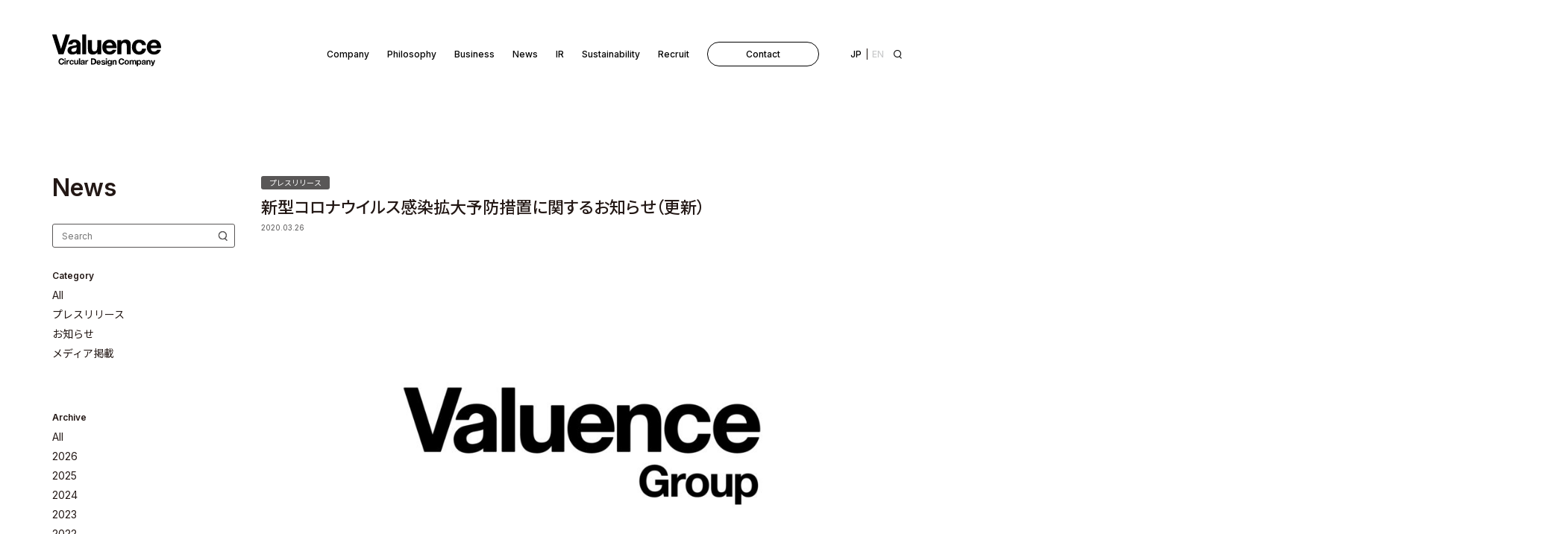

--- FILE ---
content_type: text/html; charset=UTF-8
request_url: https://www.valuence.inc/news/2020/03/26/notice3/
body_size: 196787
content:
<!DOCTYPE html>
<html dir="ltr" lang="ja" prefix="og: https://ogp.me/ns#">
<!--<![endif]-->

<head>
  <meta charset="utf-8">
  <!-- Google Tag Manager 202207 -->
  <script>
  (function(w, d, s, l, i) {
    w[l] = w[l] || [];
    w[l].push({
      'gtm.start': new Date().getTime(),
      event: 'gtm.js'
    });
    var f = d.getElementsByTagName(s)[0],
      j = d.createElement(s),
      dl = l != 'dataLayer' ? '&l=' + l : '';
    j.async = true;
    j.src =
      'https://www.googletagmanager.com/gtm.js?id=' + i + dl;
    f.parentNode.insertBefore(j, f);
  })(window, document, 'script', 'dataLayer', 'GTM-TX4J6GS');
  </script>
  <!-- End Google Tag Manager -->

  <!-- Google Tag Manager 202306 -->
  <script>
  (function(w, d, s, l, i) {
    w[l] = w[l] || [];
    w[l].push({
      'gtm.start': new Date().getTime(),
      event: 'gtm.js'
    });
    var f = d.getElementsByTagName(s)[0],
      j = d.createElement(s),
      dl = l != 'dataLayer' ? '&l=' + l : '';
    j.async = true;
    j.src =
      'https://www.googletagmanager.com/gtm.js?id=' + i + dl;
    f.parentNode.insertBefore(j, f);
  })(window, document, 'script', 'dataLayer', 'GTM-58GM9LJ');
  </script>
  <!-- End Google Tag Manager -->
  
  <meta name="viewport" content="width=device-width,initial-scale=1.0">
  <meta http-equiv="X-UA-Compatible" content="IE=edge">
  <meta http-equiv="content-script-type" content="text/javascript">
  <meta name="format-detection" content="telephone=no">

  <link rel="alternate" type="application/rss+xml" href="https://www.valuence.inc/feed/">

  <link rel="icon" type="image/png" href="https://www.valuence.inc/wp-content/themes/valuence/assets/favicons/favicon-48x48.png"
    sizes="48x48" />
  <link rel="icon" type="image/svg+xml" href=https://www.valuence.inc/wp-content/themes/valuence/assets/favicons/favicon.svg" />
  <link rel="shortcut icon" href="https://www.valuence.inc/wp-content/themes/valuence/assets/favicons/favicon.ico" />
  <link rel="apple-touch-icon" sizes="180x180"
    href="https://www.valuence.inc/wp-content/themes/valuence/assets/favicons/apple-touch-icon.png" />
  <meta name="apple-mobile-web-app-title" content="Valuence" />
  <link rel="manifest" href="https://www.valuence.inc/wp-content/themes/valuence/assets/favicons/site.webmanifest" />

  <link rel="preconnect" href="https://fonts.googleapis.com">
  <link rel="preconnect" href="https://fonts.gstatic.com" crossorigin>
  <link
    href="https://fonts.googleapis.com/css2?family=Inter:wght@400;500;600&family=Noto+Sans+JP:wght@400;500;600&display=swap"
    rel="stylesheet">

  	<style>img:is([sizes="auto" i], [sizes^="auto," i]) { contain-intrinsic-size: 3000px 1500px }</style>
	
		<!-- All in One SEO 4.7.6 - aioseo.com -->
		<title>新型コロナウイルス感染拡大予防措置に関するお知らせ（更新） | バリュエンス</title>
	<meta name="description" content="バリュエンスホールディングス株式会社およびバリュエンスジャパン株式会社、バリュエンスリアルエステート株式会社の" />
	<meta name="robots" content="max-image-preview:large" />
	<meta name="author" content="valuence"/>
	<link rel="canonical" href="https://www.valuence.inc/news/2020/03/26/notice3/" />
	<meta name="generator" content="All in One SEO (AIOSEO) 4.7.6" />
		<meta property="og:locale" content="ja_JP" />
		<meta property="og:site_name" content="バリュエンス | バリュエンスグループ公式サイト。バリュエンスグループの理念や企業情報、投資家情報、プレスリリース、サステナビリティ、採用情報などをご紹介します。" />
		<meta property="og:type" content="article" />
		<meta property="og:title" content="新型コロナウイルス感染拡大予防措置に関するお知らせ（更新） | バリュエンス" />
		<meta property="og:description" content="バリュエンスホールディングス株式会社およびバリュエンスジャパン株式会社、バリュエンスリアルエステート株式会社の" />
		<meta property="og:url" content="https://www.valuence.inc/news/2020/03/26/notice3/" />
		<meta property="og:image" content="https://www.valuence.inc/wp-content/uploads/2021/04/ValuenceGroup_logo-scaled.jpg" />
		<meta property="og:image:secure_url" content="https://www.valuence.inc/wp-content/uploads/2021/04/ValuenceGroup_logo-scaled.jpg" />
		<meta property="og:image:width" content="3000" />
		<meta property="og:image:height" content="1689" />
		<meta property="article:published_time" content="2020-03-26T11:21:21+00:00" />
		<meta property="article:modified_time" content="2025-02-18T02:51:40+00:00" />
		<meta name="twitter:card" content="summary_large_image" />
		<meta name="twitter:title" content="新型コロナウイルス感染拡大予防措置に関するお知らせ（更新） | バリュエンス" />
		<meta name="twitter:description" content="バリュエンスホールディングス株式会社およびバリュエンスジャパン株式会社、バリュエンスリアルエステート株式会社の" />
		<meta name="twitter:image" content="https://www.valuence.inc/wp-content/uploads/2021/04/ValuenceGroup_logo-scaled.jpg" />
		<script type="application/ld+json" class="aioseo-schema">
			{"@context":"https:\/\/schema.org","@graph":[{"@type":"BlogPosting","@id":"https:\/\/www.valuence.inc\/news\/2020\/03\/26\/notice3\/#blogposting","name":"\u65b0\u578b\u30b3\u30ed\u30ca\u30a6\u30a4\u30eb\u30b9\u611f\u67d3\u62e1\u5927\u4e88\u9632\u63aa\u7f6e\u306b\u95a2\u3059\u308b\u304a\u77e5\u3089\u305b\uff08\u66f4\u65b0\uff09 | \u30d0\u30ea\u30e5\u30a8\u30f3\u30b9","headline":"\u65b0\u578b\u30b3\u30ed\u30ca\u30a6\u30a4\u30eb\u30b9\u611f\u67d3\u62e1\u5927\u4e88\u9632\u63aa\u7f6e\u306b\u95a2\u3059\u308b\u304a\u77e5\u3089\u305b\uff08\u66f4\u65b0\uff09","author":{"@id":"https:\/\/www.valuence.inc\/news\/author\/valuence\/#author"},"publisher":{"@id":"https:\/\/www.valuence.inc\/#organization"},"image":{"@type":"ImageObject","url":"https:\/\/www.valuence.inc\/wp-content\/uploads\/2021\/04\/ValuenceGroup_logo-scaled.jpg","width":3000,"height":1689},"datePublished":"2020-03-26T20:21:21+09:00","dateModified":"2025-02-18T11:51:40+09:00","inLanguage":"ja","mainEntityOfPage":{"@id":"https:\/\/www.valuence.inc\/news\/2020\/03\/26\/notice3\/#webpage"},"isPartOf":{"@id":"https:\/\/www.valuence.inc\/news\/2020\/03\/26\/notice3\/#webpage"},"articleSection":"\u30d7\u30ec\u30b9\u30ea\u30ea\u30fc\u30b9"},{"@type":"BreadcrumbList","@id":"https:\/\/www.valuence.inc\/news\/2020\/03\/26\/notice3\/#breadcrumblist","itemListElement":[{"@type":"ListItem","@id":"https:\/\/www.valuence.inc\/#listItem","position":1,"name":"\u5bb6","item":"https:\/\/www.valuence.inc\/","nextItem":{"@type":"ListItem","@id":"https:\/\/www.valuence.inc\/news\/2020\/#listItem","name":"2020"}},{"@type":"ListItem","@id":"https:\/\/www.valuence.inc\/news\/2020\/#listItem","position":2,"name":"2020","item":"https:\/\/www.valuence.inc\/news\/2020\/","nextItem":{"@type":"ListItem","@id":"https:\/\/www.valuence.inc\/news\/2020\/03\/#listItem","name":"March"},"previousItem":{"@type":"ListItem","@id":"https:\/\/www.valuence.inc\/#listItem","name":"\u5bb6"}},{"@type":"ListItem","@id":"https:\/\/www.valuence.inc\/news\/2020\/03\/#listItem","position":3,"name":"March","item":"https:\/\/www.valuence.inc\/news\/2020\/03\/","nextItem":{"@type":"ListItem","@id":"https:\/\/www.valuence.inc\/news\/2020\/03\/26\/#listItem","name":"26"},"previousItem":{"@type":"ListItem","@id":"https:\/\/www.valuence.inc\/news\/2020\/#listItem","name":"2020"}},{"@type":"ListItem","@id":"https:\/\/www.valuence.inc\/news\/2020\/03\/26\/#listItem","position":4,"name":"26","item":"https:\/\/www.valuence.inc\/news\/2020\/03\/26\/","nextItem":{"@type":"ListItem","@id":"https:\/\/www.valuence.inc\/news\/2020\/03\/26\/notice3\/#listItem","name":"\u65b0\u578b\u30b3\u30ed\u30ca\u30a6\u30a4\u30eb\u30b9\u611f\u67d3\u62e1\u5927\u4e88\u9632\u63aa\u7f6e\u306b\u95a2\u3059\u308b\u304a\u77e5\u3089\u305b\uff08\u66f4\u65b0\uff09"},"previousItem":{"@type":"ListItem","@id":"https:\/\/www.valuence.inc\/news\/2020\/03\/#listItem","name":"March"}},{"@type":"ListItem","@id":"https:\/\/www.valuence.inc\/news\/2020\/03\/26\/notice3\/#listItem","position":5,"name":"\u65b0\u578b\u30b3\u30ed\u30ca\u30a6\u30a4\u30eb\u30b9\u611f\u67d3\u62e1\u5927\u4e88\u9632\u63aa\u7f6e\u306b\u95a2\u3059\u308b\u304a\u77e5\u3089\u305b\uff08\u66f4\u65b0\uff09","previousItem":{"@type":"ListItem","@id":"https:\/\/www.valuence.inc\/news\/2020\/03\/26\/#listItem","name":"26"}}]},{"@type":"Organization","@id":"https:\/\/www.valuence.inc\/#organization","name":"valuence","description":"\u30d0\u30ea\u30e5\u30a8\u30f3\u30b9\u30b0\u30eb\u30fc\u30d7\u516c\u5f0f\u30b5\u30a4\u30c8\u3002\u30d0\u30ea\u30e5\u30a8\u30f3\u30b9\u30b0\u30eb\u30fc\u30d7\u306e\u7406\u5ff5\u3084\u4f01\u696d\u60c5\u5831\u3001\u6295\u8cc7\u5bb6\u60c5\u5831\u3001\u30d7\u30ec\u30b9\u30ea\u30ea\u30fc\u30b9\u3001\u30b5\u30b9\u30c6\u30ca\u30d3\u30ea\u30c6\u30a3\u3001\u63a1\u7528\u60c5\u5831\u306a\u3069\u3092\u3054\u7d39\u4ecb\u3057\u307e\u3059\u3002","url":"https:\/\/www.valuence.inc\/"},{"@type":"Person","@id":"https:\/\/www.valuence.inc\/news\/author\/valuence\/#author","url":"https:\/\/www.valuence.inc\/news\/author\/valuence\/","name":"valuence","image":{"@type":"ImageObject","@id":"https:\/\/www.valuence.inc\/news\/2020\/03\/26\/notice3\/#authorImage","url":"https:\/\/secure.gravatar.com\/avatar\/2e4f99ece3be4962b8ba03f230d055d2?s=96&d=mm&r=g","width":96,"height":96,"caption":"valuence"}},{"@type":"WebPage","@id":"https:\/\/www.valuence.inc\/news\/2020\/03\/26\/notice3\/#webpage","url":"https:\/\/www.valuence.inc\/news\/2020\/03\/26\/notice3\/","name":"\u65b0\u578b\u30b3\u30ed\u30ca\u30a6\u30a4\u30eb\u30b9\u611f\u67d3\u62e1\u5927\u4e88\u9632\u63aa\u7f6e\u306b\u95a2\u3059\u308b\u304a\u77e5\u3089\u305b\uff08\u66f4\u65b0\uff09 | \u30d0\u30ea\u30e5\u30a8\u30f3\u30b9","description":"\u30d0\u30ea\u30e5\u30a8\u30f3\u30b9\u30db\u30fc\u30eb\u30c7\u30a3\u30f3\u30b0\u30b9\u682a\u5f0f\u4f1a\u793e\u304a\u3088\u3073\u30d0\u30ea\u30e5\u30a8\u30f3\u30b9\u30b8\u30e3\u30d1\u30f3\u682a\u5f0f\u4f1a\u793e\u3001\u30d0\u30ea\u30e5\u30a8\u30f3\u30b9\u30ea\u30a2\u30eb\u30a8\u30b9\u30c6\u30fc\u30c8\u682a\u5f0f\u4f1a\u793e\u306e","inLanguage":"ja","isPartOf":{"@id":"https:\/\/www.valuence.inc\/#website"},"breadcrumb":{"@id":"https:\/\/www.valuence.inc\/news\/2020\/03\/26\/notice3\/#breadcrumblist"},"author":{"@id":"https:\/\/www.valuence.inc\/news\/author\/valuence\/#author"},"creator":{"@id":"https:\/\/www.valuence.inc\/news\/author\/valuence\/#author"},"image":{"@type":"ImageObject","url":"https:\/\/www.valuence.inc\/wp-content\/uploads\/2021\/04\/ValuenceGroup_logo-scaled.jpg","@id":"https:\/\/www.valuence.inc\/news\/2020\/03\/26\/notice3\/#mainImage","width":3000,"height":1689},"primaryImageOfPage":{"@id":"https:\/\/www.valuence.inc\/news\/2020\/03\/26\/notice3\/#mainImage"},"datePublished":"2020-03-26T20:21:21+09:00","dateModified":"2025-02-18T11:51:40+09:00"},{"@type":"WebSite","@id":"https:\/\/www.valuence.inc\/#website","url":"https:\/\/www.valuence.inc\/","name":"valuence","description":"\u30d0\u30ea\u30e5\u30a8\u30f3\u30b9\u30b0\u30eb\u30fc\u30d7\u516c\u5f0f\u30b5\u30a4\u30c8\u3002\u30d0\u30ea\u30e5\u30a8\u30f3\u30b9\u30b0\u30eb\u30fc\u30d7\u306e\u7406\u5ff5\u3084\u4f01\u696d\u60c5\u5831\u3001\u6295\u8cc7\u5bb6\u60c5\u5831\u3001\u30d7\u30ec\u30b9\u30ea\u30ea\u30fc\u30b9\u3001\u30b5\u30b9\u30c6\u30ca\u30d3\u30ea\u30c6\u30a3\u3001\u63a1\u7528\u60c5\u5831\u306a\u3069\u3092\u3054\u7d39\u4ecb\u3057\u307e\u3059\u3002","inLanguage":"ja","publisher":{"@id":"https:\/\/www.valuence.inc\/#organization"}}]}
		</script>
		<!-- All in One SEO -->

<link rel='dns-prefetch' href='//ajax.googleapis.com' />
<link rel='dns-prefetch' href='//cdnjs.cloudflare.com' />
<script type="text/javascript">
/* <![CDATA[ */
window._wpemojiSettings = {"baseUrl":"https:\/\/s.w.org\/images\/core\/emoji\/15.0.3\/72x72\/","ext":".png","svgUrl":"https:\/\/s.w.org\/images\/core\/emoji\/15.0.3\/svg\/","svgExt":".svg","source":{"concatemoji":"https:\/\/www.valuence.inc\/wp-includes\/js\/wp-emoji-release.min.js?ver=6.7.1"}};
/*! This file is auto-generated */
!function(i,n){var o,s,e;function c(e){try{var t={supportTests:e,timestamp:(new Date).valueOf()};sessionStorage.setItem(o,JSON.stringify(t))}catch(e){}}function p(e,t,n){e.clearRect(0,0,e.canvas.width,e.canvas.height),e.fillText(t,0,0);var t=new Uint32Array(e.getImageData(0,0,e.canvas.width,e.canvas.height).data),r=(e.clearRect(0,0,e.canvas.width,e.canvas.height),e.fillText(n,0,0),new Uint32Array(e.getImageData(0,0,e.canvas.width,e.canvas.height).data));return t.every(function(e,t){return e===r[t]})}function u(e,t,n){switch(t){case"flag":return n(e,"\ud83c\udff3\ufe0f\u200d\u26a7\ufe0f","\ud83c\udff3\ufe0f\u200b\u26a7\ufe0f")?!1:!n(e,"\ud83c\uddfa\ud83c\uddf3","\ud83c\uddfa\u200b\ud83c\uddf3")&&!n(e,"\ud83c\udff4\udb40\udc67\udb40\udc62\udb40\udc65\udb40\udc6e\udb40\udc67\udb40\udc7f","\ud83c\udff4\u200b\udb40\udc67\u200b\udb40\udc62\u200b\udb40\udc65\u200b\udb40\udc6e\u200b\udb40\udc67\u200b\udb40\udc7f");case"emoji":return!n(e,"\ud83d\udc26\u200d\u2b1b","\ud83d\udc26\u200b\u2b1b")}return!1}function f(e,t,n){var r="undefined"!=typeof WorkerGlobalScope&&self instanceof WorkerGlobalScope?new OffscreenCanvas(300,150):i.createElement("canvas"),a=r.getContext("2d",{willReadFrequently:!0}),o=(a.textBaseline="top",a.font="600 32px Arial",{});return e.forEach(function(e){o[e]=t(a,e,n)}),o}function t(e){var t=i.createElement("script");t.src=e,t.defer=!0,i.head.appendChild(t)}"undefined"!=typeof Promise&&(o="wpEmojiSettingsSupports",s=["flag","emoji"],n.supports={everything:!0,everythingExceptFlag:!0},e=new Promise(function(e){i.addEventListener("DOMContentLoaded",e,{once:!0})}),new Promise(function(t){var n=function(){try{var e=JSON.parse(sessionStorage.getItem(o));if("object"==typeof e&&"number"==typeof e.timestamp&&(new Date).valueOf()<e.timestamp+604800&&"object"==typeof e.supportTests)return e.supportTests}catch(e){}return null}();if(!n){if("undefined"!=typeof Worker&&"undefined"!=typeof OffscreenCanvas&&"undefined"!=typeof URL&&URL.createObjectURL&&"undefined"!=typeof Blob)try{var e="postMessage("+f.toString()+"("+[JSON.stringify(s),u.toString(),p.toString()].join(",")+"));",r=new Blob([e],{type:"text/javascript"}),a=new Worker(URL.createObjectURL(r),{name:"wpTestEmojiSupports"});return void(a.onmessage=function(e){c(n=e.data),a.terminate(),t(n)})}catch(e){}c(n=f(s,u,p))}t(n)}).then(function(e){for(var t in e)n.supports[t]=e[t],n.supports.everything=n.supports.everything&&n.supports[t],"flag"!==t&&(n.supports.everythingExceptFlag=n.supports.everythingExceptFlag&&n.supports[t]);n.supports.everythingExceptFlag=n.supports.everythingExceptFlag&&!n.supports.flag,n.DOMReady=!1,n.readyCallback=function(){n.DOMReady=!0}}).then(function(){return e}).then(function(){var e;n.supports.everything||(n.readyCallback(),(e=n.source||{}).concatemoji?t(e.concatemoji):e.wpemoji&&e.twemoji&&(t(e.twemoji),t(e.wpemoji)))}))}((window,document),window._wpemojiSettings);
/* ]]> */
</script>
<style id='wp-emoji-styles-inline-css' type='text/css'>

	img.wp-smiley, img.emoji {
		display: inline !important;
		border: none !important;
		box-shadow: none !important;
		height: 1em !important;
		width: 1em !important;
		margin: 0 0.07em !important;
		vertical-align: -0.1em !important;
		background: none !important;
		padding: 0 !important;
	}
</style>
<link rel='stylesheet' id='wp-block-library-css' href='https://www.valuence.inc/wp-includes/css/dist/block-library/style.min.css?ver=6.7.1' type='text/css' media='all' />
<style id='classic-theme-styles-inline-css' type='text/css'>
/*! This file is auto-generated */
.wp-block-button__link{color:#fff;background-color:#32373c;border-radius:9999px;box-shadow:none;text-decoration:none;padding:calc(.667em + 2px) calc(1.333em + 2px);font-size:1.125em}.wp-block-file__button{background:#32373c;color:#fff;text-decoration:none}
</style>
<style id='global-styles-inline-css' type='text/css'>
:root{--wp--preset--aspect-ratio--square: 1;--wp--preset--aspect-ratio--4-3: 4/3;--wp--preset--aspect-ratio--3-4: 3/4;--wp--preset--aspect-ratio--3-2: 3/2;--wp--preset--aspect-ratio--2-3: 2/3;--wp--preset--aspect-ratio--16-9: 16/9;--wp--preset--aspect-ratio--9-16: 9/16;--wp--preset--color--black: #000000;--wp--preset--color--cyan-bluish-gray: #abb8c3;--wp--preset--color--white: #ffffff;--wp--preset--color--pale-pink: #f78da7;--wp--preset--color--vivid-red: #cf2e2e;--wp--preset--color--luminous-vivid-orange: #ff6900;--wp--preset--color--luminous-vivid-amber: #fcb900;--wp--preset--color--light-green-cyan: #7bdcb5;--wp--preset--color--vivid-green-cyan: #00d084;--wp--preset--color--pale-cyan-blue: #8ed1fc;--wp--preset--color--vivid-cyan-blue: #0693e3;--wp--preset--color--vivid-purple: #9b51e0;--wp--preset--gradient--vivid-cyan-blue-to-vivid-purple: linear-gradient(135deg,rgba(6,147,227,1) 0%,rgb(155,81,224) 100%);--wp--preset--gradient--light-green-cyan-to-vivid-green-cyan: linear-gradient(135deg,rgb(122,220,180) 0%,rgb(0,208,130) 100%);--wp--preset--gradient--luminous-vivid-amber-to-luminous-vivid-orange: linear-gradient(135deg,rgba(252,185,0,1) 0%,rgba(255,105,0,1) 100%);--wp--preset--gradient--luminous-vivid-orange-to-vivid-red: linear-gradient(135deg,rgba(255,105,0,1) 0%,rgb(207,46,46) 100%);--wp--preset--gradient--very-light-gray-to-cyan-bluish-gray: linear-gradient(135deg,rgb(238,238,238) 0%,rgb(169,184,195) 100%);--wp--preset--gradient--cool-to-warm-spectrum: linear-gradient(135deg,rgb(74,234,220) 0%,rgb(151,120,209) 20%,rgb(207,42,186) 40%,rgb(238,44,130) 60%,rgb(251,105,98) 80%,rgb(254,248,76) 100%);--wp--preset--gradient--blush-light-purple: linear-gradient(135deg,rgb(255,206,236) 0%,rgb(152,150,240) 100%);--wp--preset--gradient--blush-bordeaux: linear-gradient(135deg,rgb(254,205,165) 0%,rgb(254,45,45) 50%,rgb(107,0,62) 100%);--wp--preset--gradient--luminous-dusk: linear-gradient(135deg,rgb(255,203,112) 0%,rgb(199,81,192) 50%,rgb(65,88,208) 100%);--wp--preset--gradient--pale-ocean: linear-gradient(135deg,rgb(255,245,203) 0%,rgb(182,227,212) 50%,rgb(51,167,181) 100%);--wp--preset--gradient--electric-grass: linear-gradient(135deg,rgb(202,248,128) 0%,rgb(113,206,126) 100%);--wp--preset--gradient--midnight: linear-gradient(135deg,rgb(2,3,129) 0%,rgb(40,116,252) 100%);--wp--preset--font-size--small: 13px;--wp--preset--font-size--medium: 20px;--wp--preset--font-size--large: 36px;--wp--preset--font-size--x-large: 42px;--wp--preset--spacing--20: 0.44rem;--wp--preset--spacing--30: 0.67rem;--wp--preset--spacing--40: 1rem;--wp--preset--spacing--50: 1.5rem;--wp--preset--spacing--60: 2.25rem;--wp--preset--spacing--70: 3.38rem;--wp--preset--spacing--80: 5.06rem;--wp--preset--shadow--natural: 6px 6px 9px rgba(0, 0, 0, 0.2);--wp--preset--shadow--deep: 12px 12px 50px rgba(0, 0, 0, 0.4);--wp--preset--shadow--sharp: 6px 6px 0px rgba(0, 0, 0, 0.2);--wp--preset--shadow--outlined: 6px 6px 0px -3px rgba(255, 255, 255, 1), 6px 6px rgba(0, 0, 0, 1);--wp--preset--shadow--crisp: 6px 6px 0px rgba(0, 0, 0, 1);}:where(.is-layout-flex){gap: 0.5em;}:where(.is-layout-grid){gap: 0.5em;}body .is-layout-flex{display: flex;}.is-layout-flex{flex-wrap: wrap;align-items: center;}.is-layout-flex > :is(*, div){margin: 0;}body .is-layout-grid{display: grid;}.is-layout-grid > :is(*, div){margin: 0;}:where(.wp-block-columns.is-layout-flex){gap: 2em;}:where(.wp-block-columns.is-layout-grid){gap: 2em;}:where(.wp-block-post-template.is-layout-flex){gap: 1.25em;}:where(.wp-block-post-template.is-layout-grid){gap: 1.25em;}.has-black-color{color: var(--wp--preset--color--black) !important;}.has-cyan-bluish-gray-color{color: var(--wp--preset--color--cyan-bluish-gray) !important;}.has-white-color{color: var(--wp--preset--color--white) !important;}.has-pale-pink-color{color: var(--wp--preset--color--pale-pink) !important;}.has-vivid-red-color{color: var(--wp--preset--color--vivid-red) !important;}.has-luminous-vivid-orange-color{color: var(--wp--preset--color--luminous-vivid-orange) !important;}.has-luminous-vivid-amber-color{color: var(--wp--preset--color--luminous-vivid-amber) !important;}.has-light-green-cyan-color{color: var(--wp--preset--color--light-green-cyan) !important;}.has-vivid-green-cyan-color{color: var(--wp--preset--color--vivid-green-cyan) !important;}.has-pale-cyan-blue-color{color: var(--wp--preset--color--pale-cyan-blue) !important;}.has-vivid-cyan-blue-color{color: var(--wp--preset--color--vivid-cyan-blue) !important;}.has-vivid-purple-color{color: var(--wp--preset--color--vivid-purple) !important;}.has-black-background-color{background-color: var(--wp--preset--color--black) !important;}.has-cyan-bluish-gray-background-color{background-color: var(--wp--preset--color--cyan-bluish-gray) !important;}.has-white-background-color{background-color: var(--wp--preset--color--white) !important;}.has-pale-pink-background-color{background-color: var(--wp--preset--color--pale-pink) !important;}.has-vivid-red-background-color{background-color: var(--wp--preset--color--vivid-red) !important;}.has-luminous-vivid-orange-background-color{background-color: var(--wp--preset--color--luminous-vivid-orange) !important;}.has-luminous-vivid-amber-background-color{background-color: var(--wp--preset--color--luminous-vivid-amber) !important;}.has-light-green-cyan-background-color{background-color: var(--wp--preset--color--light-green-cyan) !important;}.has-vivid-green-cyan-background-color{background-color: var(--wp--preset--color--vivid-green-cyan) !important;}.has-pale-cyan-blue-background-color{background-color: var(--wp--preset--color--pale-cyan-blue) !important;}.has-vivid-cyan-blue-background-color{background-color: var(--wp--preset--color--vivid-cyan-blue) !important;}.has-vivid-purple-background-color{background-color: var(--wp--preset--color--vivid-purple) !important;}.has-black-border-color{border-color: var(--wp--preset--color--black) !important;}.has-cyan-bluish-gray-border-color{border-color: var(--wp--preset--color--cyan-bluish-gray) !important;}.has-white-border-color{border-color: var(--wp--preset--color--white) !important;}.has-pale-pink-border-color{border-color: var(--wp--preset--color--pale-pink) !important;}.has-vivid-red-border-color{border-color: var(--wp--preset--color--vivid-red) !important;}.has-luminous-vivid-orange-border-color{border-color: var(--wp--preset--color--luminous-vivid-orange) !important;}.has-luminous-vivid-amber-border-color{border-color: var(--wp--preset--color--luminous-vivid-amber) !important;}.has-light-green-cyan-border-color{border-color: var(--wp--preset--color--light-green-cyan) !important;}.has-vivid-green-cyan-border-color{border-color: var(--wp--preset--color--vivid-green-cyan) !important;}.has-pale-cyan-blue-border-color{border-color: var(--wp--preset--color--pale-cyan-blue) !important;}.has-vivid-cyan-blue-border-color{border-color: var(--wp--preset--color--vivid-cyan-blue) !important;}.has-vivid-purple-border-color{border-color: var(--wp--preset--color--vivid-purple) !important;}.has-vivid-cyan-blue-to-vivid-purple-gradient-background{background: var(--wp--preset--gradient--vivid-cyan-blue-to-vivid-purple) !important;}.has-light-green-cyan-to-vivid-green-cyan-gradient-background{background: var(--wp--preset--gradient--light-green-cyan-to-vivid-green-cyan) !important;}.has-luminous-vivid-amber-to-luminous-vivid-orange-gradient-background{background: var(--wp--preset--gradient--luminous-vivid-amber-to-luminous-vivid-orange) !important;}.has-luminous-vivid-orange-to-vivid-red-gradient-background{background: var(--wp--preset--gradient--luminous-vivid-orange-to-vivid-red) !important;}.has-very-light-gray-to-cyan-bluish-gray-gradient-background{background: var(--wp--preset--gradient--very-light-gray-to-cyan-bluish-gray) !important;}.has-cool-to-warm-spectrum-gradient-background{background: var(--wp--preset--gradient--cool-to-warm-spectrum) !important;}.has-blush-light-purple-gradient-background{background: var(--wp--preset--gradient--blush-light-purple) !important;}.has-blush-bordeaux-gradient-background{background: var(--wp--preset--gradient--blush-bordeaux) !important;}.has-luminous-dusk-gradient-background{background: var(--wp--preset--gradient--luminous-dusk) !important;}.has-pale-ocean-gradient-background{background: var(--wp--preset--gradient--pale-ocean) !important;}.has-electric-grass-gradient-background{background: var(--wp--preset--gradient--electric-grass) !important;}.has-midnight-gradient-background{background: var(--wp--preset--gradient--midnight) !important;}.has-small-font-size{font-size: var(--wp--preset--font-size--small) !important;}.has-medium-font-size{font-size: var(--wp--preset--font-size--medium) !important;}.has-large-font-size{font-size: var(--wp--preset--font-size--large) !important;}.has-x-large-font-size{font-size: var(--wp--preset--font-size--x-large) !important;}
:where(.wp-block-post-template.is-layout-flex){gap: 1.25em;}:where(.wp-block-post-template.is-layout-grid){gap: 1.25em;}
:where(.wp-block-columns.is-layout-flex){gap: 2em;}:where(.wp-block-columns.is-layout-grid){gap: 2em;}
:root :where(.wp-block-pullquote){font-size: 1.5em;line-height: 1.6;}
</style>
<link rel='stylesheet' id='bogo-css' href='https://www.valuence.inc/wp-content/plugins/bogo/includes/css/style.css?ver=3.8.2' type='text/css' media='all' />
<link rel='stylesheet' id='contact-form-7-css' href='https://www.valuence.inc/wp-content/plugins/contact-form-7/includes/css/styles.css?ver=6.0.1' type='text/css' media='all' />
<link rel='stylesheet' id='cf7msm_styles-css' href='https://www.valuence.inc/wp-content/plugins/contact-form-7-multi-step-module/resources/cf7msm.css?ver=4.4.1' type='text/css' media='all' />
<link rel='stylesheet' id='wordpress-gdpr-css' href='https://www.valuence.inc/wp-content/plugins/wordpress-gdpr/public/css/wordpress-gdpr-public.css?ver=2.0.1' type='text/css' media='all' />
<link rel='stylesheet' id='font-awesome-css' href='https://cdnjs.cloudflare.com/ajax/libs/font-awesome/4.7.0/css/font-awesome.min.css?ver=4.7.0' type='text/css' media='all' />
<link rel='stylesheet' id='main-style-css' href='https://www.valuence.inc/wp-content/themes/valuence/assets/css/main.css?251028093912&#038;ver=6.7.1' type='text/css' media='all' />
<link rel='stylesheet' id='theme-style-css' href='https://www.valuence.inc/wp-content/themes/valuence/style.css?ver=6.7.1' type='text/css' media='all' />
<script type="text/javascript" src="https://ajax.googleapis.com/ajax/libs/jquery/3.3.1/jquery.min.js?ver=6.7.1" id="jquery-js"></script>
<link rel="https://api.w.org/" href="https://www.valuence.inc/wp-json/" /><link rel="alternate" title="JSON" type="application/json" href="https://www.valuence.inc/wp-json/wp/v2/posts/2039" /><link rel="EditURI" type="application/rsd+xml" title="RSD" href="https://www.valuence.inc/xmlrpc.php?rsd" />
<link rel='shortlink' href='https://www.valuence.inc/?p=2039' />
<link rel="alternate" title="oEmbed (JSON)" type="application/json+oembed" href="https://www.valuence.inc/wp-json/oembed/1.0/embed?url=https%3A%2F%2Fwww.valuence.inc%2Fnews%2F2020%2F03%2F26%2Fnotice3%2F" />
<link rel="alternate" title="oEmbed (XML)" type="text/xml+oembed" href="https://www.valuence.inc/wp-json/oembed/1.0/embed?url=https%3A%2F%2Fwww.valuence.inc%2Fnews%2F2020%2F03%2F26%2Fnotice3%2F&#038;format=xml" />
</head>

<body class="post-template-default single single-post postid-2039 single-format-standard ja" data-tmpdir="https://www.valuence.inc/wp-content/themes/valuence">
  <!-- Google Tag Manager (noscript) 202207 -->
  <noscript><iframe src="https://www.googletagmanager.com/ns.html?id=GTM-TX4J6GS" height="0" width="0"
      style="display:none;visibility:hidden"></iframe></noscript>
  <!-- End Google Tag Manager (noscript) -->

  <!-- Google Tag Manager (noscript) 202306 -->
  <noscript><iframe src="https://www.googletagmanager.com/ns.html?id=GTM-58GM9LJ" height="0" width="0"
      style="display:none;visibility:hidden"></iframe></noscript>
  <!-- End Google Tag Manager (noscript) -->
    <div id="wrapper"
    class="pages news single single-news">
    <header>
  <div id="headerBg"></div>
  <!-- /#headerBg -->
      <div class="headerMain mrgStyle_01">
    <div class="inner">
      <div class="col-logo">
        <a href="https://www.valuence.inc">
          <svg role="img" aria-label="Valuance Circular Design Company" xmlns="http://www.w3.org/2000/svg">
            <title>Valuance Circular Design Company</title>
            <use xmlns:xlink="http://www.w3.org/1999/xlink"
              xlink:href="https://www.valuence.inc/wp-content/themes/valuence/assets/images/imgsvg.svg#logo-valuance_01">
            </use>
          </svg>
        </a>
      </div>
      <!-- /.col-logo -->
      <div class="col-nav">
        <div class="burgerNav">
          <div class="burger" id="mainMenu">
            <div class="inner">
              <span></span>
              <span></span>
            </div>
          </div>
          <!-- /.burger -->
        </div>
        <!-- /.burgerNav -->
        <div class="globalNav">
          <nav>
            <ul class="parent">
  <li class="hasChild">
    <a href="https://www.valuence.inc/company/"><span>Company</span>
    </a>
    <section class="menuSection">
      <div class="inner">
        <div class="col-ttl">
          <div class="ttlLink">
            <a href="https://www.valuence.inc/company/">
              <p class="en">Company</p>
              <!-- /.en -->
              <h2 class="ja">企業情報</h2>
            </a>
            <div class="icon"></div>
          </div>
          <!-- /.ttlLink -->
        </div>
        <!-- /.col-ttl -->
        <div class="col-nav">
          <div class="inner">
            <div class="item">
              <div class="largeLink">
                <a href="https://www.valuence.inc/company/#holding">
                  <span　class="labelTx">
                    <!-- <span class="labelTx">持株会社</span> -->
                    <span class="labelTx">会社概要                    </span>
                </a>
              </div>
              <!-- /.largeLink -->
            </div>
            <!-- /.item -->
            <div class="item">
              <div class="largeLink">
                <a href="https://www.valuence.inc/company/#ceo">
                  <span class="labelTx">CEO</span>
                </a>
              </div>
              <!-- /.largeLink -->
            </div>
            <!-- /.item -->
            <div class="item">
              <div class="largeLink">
                <a href="https://www.valuence.inc/company/#directors">
                  <!-- <span class="labelTx">役員紹介</span> -->
                  <span class="labelTx">役員紹介                </a>
              </div>
              <!-- /.largeLink -->
            </div>
            <!-- /.item -->
            <div class="item">
              <div class="largeLink">
                <a href="https://www.valuence.inc/company/#history">
                  <!-- <span class="labelTx">沿革</span> -->
                  <span class="labelTx">沿革                </a>
              </div>
              <!-- /.largeLink -->
            </div>
            <!-- /.item -->
            <div class="item">
              <div class="largeLink">
                <a href="https://www.valuence.inc/company/#globalAction">
                  <span class="labelTx">Global Action</span>
                </a>
              </div>
              <!-- /.largeLink -->
            </div>
            <!-- /.item -->
                        <div class="item">
              <div class="largeLink">
                <a href="https://www.valuence.inc/company/#vin">
                  <span class="labelTx">Valuence in Numbers</span>
                </a>
              </div>
              <!-- /.largeLink -->
            </div>
            <!-- /.item -->
                        <div class="item">
              <div class="largeLink">
                <a href="https://www.valuence.inc/company/#group">
                  <span class="labelTx">Group</span>
                </a>
              </div>
              <!-- /.largeLink -->
              <div class="childLink">
                <ul>
                  <li>
                    <a href="https://www.valuence.inc/company/#group_01">
                      <span class="labelTx">Valuence
                        Japan</span>
                    </a>
                  </li>
                  <li>
                    <a href="https://www.valuence.inc/company/#group_02">
                      <span class="labelTx">ALLU Hong Kong</span>
                    </a>
                  </li>
                  <li>
                    <a href="https://www.valuence.inc/company/#group_03">
                      <span class="labelTx">Valuence
                        Technologies</span>
                    </a>
                  </li>
                  <li>
                    <a href="https://www.valuence.inc/company/#group_04">
                      <span class="labelTx">Valuence
                        Ventures</span>
                    </a>
                  </li>
                </ul>
              </div>
              <!-- /.childLink -->
            </div>
            <!-- /.item -->
          </div>
          <!-- /.inner -->
        </div>
        <!-- /.col-nav -->
      </div>
      <!-- /.inner -->
    </section>
    <!-- /.menuSection -->
  </li>
  <li class="hasChild">
    <a href="https://www.valuence.inc/philosophy/"><span>Philosophy</span>
    </a>
    <section class="menuSection">
      <div class="inner">
        <div class="col-ttl">
          <div class="ttlLink">
            <a href="https://www.valuence.inc/philosophy/">
              <p class="en">Philosophy</p>
              <!-- /.en -->
              <h2 class="ja">企業理念</h2>
            </a>
            <div class="icon"></div>
          </div>
          <!-- /.ttlLink -->
        </div>
        <!-- /.col-ttl -->
        <div class="col-nav">
          <div class="inner">
            <div class="item">
              <div class="largeLink">
                <a href="https://www.valuence.inc/philosophy/#philosophy">
                  <!-- <span class="labelTx">企業理念</span> -->
                  <span class="labelTx">Our Philosophy                </a>
              </div>
              <!-- /.largeLink -->
            </div>
            <!-- /.item -->
            <div class="item">
              <div class="largeLink">
                <a href="https://www.valuence.inc/philosophy/#purpose">
                  <span class="labelTx">Purpose</span>
                </a>
              </div>
              <!-- /.largeLink -->
            </div>
            <!-- /.item -->
            <div class="item">
              <div class="largeLink">
                <a href="https://www.valuence.inc/philosophy/#mission">
                  <span class="labelTx">Mission</span>
                </a>
              </div>
              <!-- /.largeLink -->
            </div>
            <!-- /.item -->
            <div class="item">
              <div class="largeLink">
                <a href="https://www.valuence.inc/philosophy/#coreValue">
                  <span class="labelTx">Core Value</span>
                </a>
              </div>
              <!-- /.largeLink -->
            </div>
            <!-- /.item -->
            <div class="item">
              <div class="largeLink">
                <a href="https://www.valuence.inc/philosophy/#valueDesignMap">
                  <span class="labelTx">Value Design Map</span>
                </a>
              </div>
              <!-- /.largeLink -->
            </div>
            <!-- /.item -->
            <div class="item">
              <div class="largeLink">
                <a href="https://www.valuence.inc/philosophy/#valueMind">
                  <span class="labelTx">Value Mind</span>
                </a>
              </div>
              <!-- /.largeLink -->
            </div>
            <!-- /.item -->
          </div>
          <!-- /.inner -->
        </div>
        <!-- /.col-nav -->
      </div>
      <!-- /.inner -->
    </section>
    <!-- /.menuSection -->
  </li>
  <li class="hasChild">
    <a href="https://www.valuence.inc/business/"><span>Business</span>
    </a>
    <section class="menuSection">
      <div class="inner">
        <div class="col-ttl">
          <div class="ttlLink">
            <a href="https://www.valuence.inc/business/">
              <p class="en">Business</p>
              <!-- /.en -->
              <h2 class="ja">事業紹介</h2>
            </a>
            <div class="icon"></div>
          </div>
          <!-- /.ttlLink -->
        </div>
        <!-- /.col-ttl -->
        <div class="col-nav">
          <div class="inner">
            <div class="item">
              <div class="largeLink">
                <a href="https://www.valuence.inc/business/purchasing/">
                  <!-- <span class=" labelTx">買取事業</span> -->
                  <span class="labelTx">買取事業</span>
                </a>
              </div>
              <!-- /.largeLink -->
            </div>
            <!-- /.item -->
            <div class="item">
              <div class="largeLink">
                <a href="https://www.valuence.inc/business/retail/">
                  <!-- <span class="labelTx">販売事業</span> -->
                  <span class="labelTx">小売事業</span>
                </a>
              </div>
              <!-- /.largeLink -->
            </div>
            <!-- /.item -->
            <div class="item">
              <div class="largeLink">
                <a href="https://www.valuence.inc/business/auction/">
                  <!-- <span class="labelTx">オークション事業</span> -->
                  <span class="labelTx">オークション事業</span>
                </a>
              </div>
              <!-- /.largeLink -->
            </div>
            <!-- /.item -->
            <div class="item">
              <div class="largeLink">
                <a href="https://www.valuence.inc/business/realestate/">
                  <!-- <span class="labelTx">不動産事業</span> -->
                  <span class="labelTx">不動産事業</span>
                </a>
              </div>
              <!-- /.largeLink -->
            </div>
            <!-- /.item -->
            <div class="item">
              <div class="largeLink">
                <a href="https://www.valuence.inc/business/cars/">
                  <!-- <span class="labelTx">車買取事業</span> -->
                  <span class="labelTx">自動車事業</span>
                </a>
              </div>
              <!-- /.largeLink -->
            </div>
            <!-- /.item -->
            <div class="item">
              <div class="largeLink">
                <a href="https://www.valuence.inc/business/technologies/">
                  <!-- <span class="labelTx">テクノロジー事業</span> -->
                  <span class="labelTx">テクノロジー事業</span>
                </a>
              </div>
              <!-- /.largeLink -->
            </div>
            <!-- /.item -->
            <div class="item">
              <div class="largeLink">
                <a href="https://www.valuence.inc/business/sports/">
                  <!-- <span class="labelTx">スポーツ事業</span> -->
                  <span class="labelTx">スポーツ事業</span>
                </a>
              </div>
              <!-- /.largeLink -->
            </div>
            <!-- /.item -->
          </div>
          <!-- /.inner -->
        </div>
        <!-- /.col-nav -->
      </div>
      <!-- /.inner -->
    </section>
    <!-- /.menuSection -->
  </li>
  <li class="hasChild">
    <a href="https://www.valuence.inc/news/news-pickup/"><span>News</span>
    </a>
    <div class="icon"></div>
    <section class="menuSection">
      <div class="inner">
        <div class="col-ttl">
          <div class="ttlLink">
            <a href="https://www.valuence.inc/news/news-pickup/">
              <p class="en">News</p>
              <!-- /.en -->
              <h2 class="ja">ニュース</h2>
            </a>
            <div class="icon"></div>
          </div>
          <!-- /.ttlLink -->
        </div>
        <!-- /.col-ttl -->
        <div class="col-nav">
          <div class="inner">
            <div class="item">
              <div class="largeLink">
                <a href="https://www.valuence.inc/news/">
                  <span class="labelTx">All</span>
                </a>
              </div>
              <!-- /.largeLink -->
            </div>
            <!-- /.item -->
            <div class="item"><div class="largeLink"><a href="https://www.valuence.inc/news/category/news/"><span class="labelTx">プレスリリース</span></a></div></div><div class="item"><div class="largeLink"><a href="https://www.valuence.inc/news/category/notice/"><span class="labelTx">お知らせ</span></a></div></div><div class="item"><div class="largeLink"><a href="https://www.valuence.inc/news/category/media/"><span class="labelTx">メディア掲載</span></a></div></div>          </div>
          <!-- /.inner -->
        </div>
        <!-- /.col-nav -->
      </div>
      <!-- /.inner -->
    </section>
    <!-- /.menuSection -->
  </li>
  <li class="hasChild">
    <a href="https://www.valuence.inc/ir/"><span>IR</span>
    </a>
    <section class="menuSection">
      <div class="inner">
        <div class="col-ttl">
          <div class="ttlLink">
            <a href="https://www.valuence.inc/ir/">
              <p class="en">Investor Relations</p>
              <h2 class="ja">IR・投資家情報</h2>
              <!-- /.ja -->
            </a>
            <div class="icon"></div>
          </div>
          <!-- /.ttlLink -->
        </div>
        <!-- /.col-ttl -->
        <div class="col-nav">
          <div class="inner">
            <div class="item">
              <div class="largeLink">
                <a href="https://www.valuence.inc/ir/management/">
                  <!-- <span class="labelTx">経営方針</span> -->
                  <span class="labelTx">経営方針</span>
                </a>
              </div>
              <!-- /.largeLink -->
              <div class="childLink">
                <ul>
                  <li>
                    <a href="https://www.valuence.inc/ir/management/message/">
                      <!-- <span class="labelTx">トップメッセージ</span> -->
                      <span class="labelTx">トップメッセージ</span>
                    </a>
                  </li>
                  <li>
                    <a href="https://www.valuence.inc/ir/management/governance/">
                      <!-- <span class="labelTx">コーポレート・ガバナンス</span> -->
                      <span class="labelTx">コーポレート・ガバナンス</span>
                    </a>
                  </li>
                  <li>
                    <a href="https://www.valuence.inc/ir/management/policy/">
                      <!-- <span class="labelTx">ディスクロージャー・ポリシー</span> -->
                      <span class="labelTx">ディスクロージャー・ポリシー</span>
                    </a>
                  </li>
                  <li>
                    <a href="https://www.valuence.inc/ir/management/risk-info/">
                      <!-- <span class="labelTx">リスク情報</span> -->
                      <span class="labelTx">リスク情報</span>
                    </a>
                  </li>
                </ul>
              </div>
              <!-- /.childLink -->
            </div>
            <!-- /.item -->
            <div class="item">
              <div class="largeLink">
                <a href="https://www.valuence.inc/ir/finance/">
                  <!-- <span class="labelTx">財務・業績情報</span> -->
                  <span class="labelTx">財務・業績情報</span>
                </a>
              </div>
              <!-- /.largeLink -->
              <div class="childLink">
                <ul>
                  <li>
                    <a href="https://www.valuence.inc/ir/finance/summary/">
                      <!-- <span class="labelTx">財務サマリ</span> -->
                      <span class="labelTx">財務サマリ</span>
                    </a>
                  </li>
                  <li>
                    <a href="https://www.valuence.inc/ir/finance/pl/">
                      <!-- <span class="labelTx">経営成績</span> -->
                      <span class="labelTx">経営成績</span>
                    </a>
                  </li>
                  <li>
                    <a href="https://www.valuence.inc/ir/finance/bs/">
                      <!-- <span class="labelTx">財務状況</span> -->
                      <span class="labelTx">財務状況</span>
                    </a>
                  </li>
                  <li>
                    <a href="https://www.valuence.inc/ir/finance/cf/">
                      <!-- <span class="labelTx">キャッシュ・フローの状況</span> -->
                      <span class="labelTx">キャッシュ・フローの状況</span>
                    </a>
                  </li>
                </ul>
              </div>
              <!-- /.childLink -->
            </div>
            <!-- /.item -->
            <div class="item">
              <div class="largeLink">
                <a href="https://www.valuence.inc/ir/investor/">
                  <!-- <span class="labelTx">投資家の皆様へ</span> -->
                  <span class="labelTx">投資家の皆さまへ</span>
                </a>
              </div>
              <!-- /.largeLink -->
              <div class="childLink">
                <ul>
                  <li>
                    <a href="https://www.valuence.inc/company/#history">
                      <!-- <span class="labelTx">バリュエンスのあゆみ</span> -->
                      <span class="labelTx">バリュエンスのあゆみ</span>
                    </a>
                  </li>
                  <li>
                    <a href="https://www.valuence.inc/business/">
                      <!-- <span class="labelTx">バリュエンスの事業</span> -->
                      <span class="labelTx">バリュエンスの事業</span>
                    </a>
                  </li>
                  <li>
                    <a href="https://www.valuence.inc/ir/investor/plan/">
                      <!-- <span class="labelTx">中期経営計画</span> -->
                      <span class="labelTx">中期経営計画</span>
                    </a>
                  </li>
                                    <li>
                    <a href="https://www.valuence.inc/ir/investor/numbers/">
                      <!-- <span class="labelTx">数字で見るバリュエンス</span> -->
                      <span class="labelTx">数字で見るバリュエンス</span>
                    </a>
                  </li>
                                  </ul>
              </div>
              <!-- /.childLink -->
            </div>
            <!-- /.item -->
            <div class="item">
              <div class="largeLink">
                <a href="https://www.valuence.inc/ir/news/">
                  <!-- <span class="labelTx">IR News一覧</span> -->
                  <span class="labelTx">IR Topics</span>
                </a>
              </div>
              <!-- /.largeLink -->
            </div>
            <!-- /.item -->
                        <div class="item">
              <div class="largeLink">
                <a href="https://www.valuence.inc/ir/library/">
                  <!-- <span class="labelTx">IRライブラリ</span> -->
                  <span class="labelTx">IRライブラリ</span>
                </a>
              </div>
              <!-- /.largeLink -->
              <div class="childLink">
                <ul>
                  <li>
                    <a href="https://www.valuence.inc/ir/library/results/">
                      <!-- <span class="labelTx">決算短信・決算説明資料</span> -->
                      <span class="labelTx">決算短信・決算説明資料</span>
                    </a>
                  </li>
                  <li>
                    <a href="https://www.valuence.inc/ir/library/securities/">
                      <!-- <span class="labelTx">有価証券報告書・四半期報告書</span> -->
                      <span class="labelTx">有価証券報告書・四半期報告書</span>
                    </a>
                  </li>
                  <li>
                    <a href="https://www.valuence.inc/ir/library/other/">
                      <!-- <span class="labelTx">適時開示情報</span> -->
                      <span class="labelTx">適時開示情報</span>
                    </a>
                  </li>
                  <!-- <li>
                    <a href="https://www.valuence.inc/ir/library/documents/">
                      <span class="labelTx">決算関連資料</span>
                    </a>
                  </li> -->
                </ul>
              </div>
              <!-- /.childLink -->
            </div>
            <!-- /.item -->
                        <div class="item">
              <div class="largeLink">
                <a href="https://www.valuence.inc/ir/stock/">
                  <!-- <span class="labelTx">株式・株主情報</span> -->
                  <span class="labelTx">株式・株主情報</span>
                </a>
              </div>
              <!-- /.largeLink -->
              <div class="childLink">
                <ul>
                  <li>
                    <a href="https://www.valuence.inc/ir/stock/basic_info/">
                      <!-- <span class="labelTx">銘柄基本情報</span> -->
                      <span class="labelTx">銘柄基本情報</span>
                    </a>
                  </li>
                  <li>
                    <a href="https://www.valuence.inc/ir/stock/price/">
                      <!-- <span class="labelTx">株価情報</span> -->
                      <span class="labelTx">株価情報</span>
                    </a>
                  </li>
                                    <li>
                    <a href="https://www.valuence.inc/ir/stock/meeting/">
                      <!-- <span class="labelTx">株主総会関連情報</span> -->
                      <span class="labelTx">株主総会関連情報</span>
                    </a>
                  </li>
                                    <li>
                    <a href="https://www.valuence.inc/ir/stock/dividend/">
                      <!-- <span class="labelTx">配当情報</span> -->
                      <span class="labelTx">配当情報</span>
                    </a>
                  </li>
                  <li>
                    <a href="https://www.valuence.inc/ir/stock/procedure/">
                      <!-- <span class="labelTx">株式手続き</span> -->
                      <span class="labelTx">株式手続き</span>
                    </a>
                  </li>
                  <li>
                    <a href="https://www.valuence.inc/ir/stock/regulation/">
                      <!-- <span class="labelTx">定款・株式取扱規則</span> -->
                      <span class="labelTx">定款・株式取扱規則</span>
                    </a>
                  </li>
                                    <li>
                    <a href="https://www.valuence.inc/ir/investor/publicnotice/">
                      <!-- <span class="labelTx">電子公告</span> -->
                      <span class="labelTx">電子公告</span>
                    </a>
                  </li>
                                  </ul>
              </div>
              <!-- /.childLink -->
            </div>
            <!-- /.item -->
            <div class="item">
              <div class="largeLink">
                <a href="https://www.valuence.inc/ir/calendar/">
                  <!-- <span class="labelTx">IRカレンダー</span> -->
                  <span class="labelTx">IRカレンダー</span>
                </a>
              </div>
              <!-- /.largeLink -->
            </div>
            <!-- /.item -->
            <div class="item">
              <div class="largeLink">
                <a href="https://www.valuence.inc/ir/stock/price/">
                  <!-- <span class="labelTx">株価情報</span> -->
                  <span class="labelTx">株価情報</span>
                </a>
              </div>
              <!-- /.largeLink -->
            </div>
            <!-- /.item -->
                        <div class="item">
              <div class="largeLink">
                <a href="https://www.valuence.inc/ir/legalnotice/">
                  <!-- <span class="labelTx">免責事項</span> -->
                  <span class="labelTx">免責事項</span>
                </a>
              </div>
              <!-- /.largeLink -->
            </div>
            <!-- /.item -->
                                    <div class="item">
              <div class="largeLink">
                <a href="https://www.valuence.inc/ir/faq/">
                  <!-- <span class="labelTx">FAQ</span> -->
                  <span class="labelTx">FAQ</span>
                </a>
              </div>
              <!-- /.largeLink -->
            </div>
            <!-- /.item -->
                      </div>
          <!-- /.inner -->
        </div>
        <!-- /.col-nav -->
      </div>
      <!-- /.inner -->
    </section>
    <!-- /.menuSection -->
  </li>
  <li class="hasChild">
    <a href="https://www.valuence.inc/sustainability/"><span>Sustainability</span>
    </a>
    <section class="menuSection">
      <div class="inner">
        <div class="col-ttl">
          <div class="ttlLink">
            <a href="https://www.valuence.inc/sustainability/">
              <p class="en">Sustainability</p>
              <h2 class="ja">サステナビリティ</h2>
              <!-- /.ja -->
            </a>
            <div class="icon"></div>
          </div>
          <!-- /.ttlLink -->
        </div>
        <!-- /.col-ttl -->
        <div class="col-nav">
          <div class="inner">
            <div class="item">
              <div class="largeLink">
                <a href="https://www.valuence.inc/sustainability/">
                  <!-- <span class="labelTx">サステナビリティ</span> -->
                  <span class="labelTx">サステナビリティ</span>
                </a>
              </div>
              <!-- /.largeLink -->
              <div class="childLink">
                <ul>
                                    <li>
                    <a href="https://www.valuence.inc/sustainability/#sustainabilityNews"><span>Sustainability
                        News</span>
                    </a>
                  </li>
                                    <li>
                    <a href="https://www.valuence.inc/sustainability/#message"><span>Message</span>
                    </a>
                  </li>
                  <li>
                    <a href="https://www.valuence.inc/sustainability/#keyThemes">
                      <!-- <span>重点テーマとめざす姿</span> -->
                      <span>重点テーマとめざす姿</span>
                    </a>
                  </li>
                  <li>
                    <a href="https://www.valuence.inc/sustainability/#materialityProcess">
                      <!-- <span>マテリアリティ特定のプロセス</span> -->
                      <span>マテリアリティ特定のプロセス</span>
                    </a>
                  </li>
                  <li>
                    <a href="https://www.valuence.inc/sustainability/#indicators">
                      <!-- <span>指標と目標と進捗状況</span> -->
                      <span>指標と目標と進捗状況</span>
                    </a>
                  </li>
                                    <li>
                    <a href="https://www.valuence.inc/sustainability/fy25/">
                      <!-- <span>FY25 進捗状況と取り組み</span> -->
                      <span>FY25 進捗状況と取り組み</span>
                    </a>
                  </li>
                                     <li>
                    <a href="https://www.valuence.inc/sustainability/#vcs">
                      <!-- <span>価値想像ストーリー</span> -->
                      <span>価値創造ストーリー</span>
                    </a>
                  </li>
                                    <li>
                    <a href="https://www.valuence.inc/sustainability/#stakeholderEngagement">
                      <!-- <span>ステークホルダーエンゲージメント</span> -->
                      <span>ステークホルダーエンゲージメント</span>
                    </a>
                  </li>
                  <li>
                    <a href="https://www.valuence.inc/sustainability/#collaborationNetwork">
                      <!-- <span>コラボレーションネットワーク</span> -->
                      <span>コラボレーションネットワーク</span>
                    </a>
                  </li>
                                    <li>
                    <a href="https://www.valuence.inc/sustainability/#basicPolicy">
                      <!-- <span>基本方針</span> -->
                      <span>基本方針</span>
                    </a>
                  </li>
                </ul>
              </div>
              <!-- /.childLink -->
            </div>
            <!-- /.item -->
            <div class="item">
              <div class="largeLink">
                <a href="https://www.valuence.inc/sustainability/sustainability-detail/">
                  <span class="labelTx">Environment</span>
                </a>
              </div>
              <!-- /.largeLink -->
              <div class="childLink">
                <ul>
                  <li>
                    <a href="https://www.valuence.inc/sustainability/sustainability-detail/#cont_01_01">
                      <span class="labelTx">Resale Impact</span>
                    </a>
                  </li>
                  <li>
                    <a href="https://www.valuence.inc/sustainability/sustainability-detail/#cont_01_03">
                      <!-- <span class="labelTx">2030年カーボンニュートラルへ<br />向けたアプローチ</span> -->
                      <span class="labelTx">気候変動対策</span>
                    </a>
                  </li>
                  <li>
                    <a href="https://www.valuence.inc/sustainability/tcfd/">
                      <!-- <span class="labelTx">TCFD提言に沿った情報開示</span> -->
                      <span class="labelTx">TCFD提言に沿った情報開示</span>
                    </a>
                  </li>
                  <li>
                    <a href="https://www.valuence.inc/sustainability/sustainability-detail/#cont_01_04">
                      <!-- <span class="labelTx">アップサイクル</span> -->
                      <span class="labelTx">アップサイクル</span>
                    </a>
                  </li>
                  <li>
                    <a href="https://www.valuence.inc/sustainability/sustainability-detail/#cont_01_05">
                      <!-- <span class="labelTx">店舗におけるサステナビリティの取り組み</span> -->
                      <span class="labelTx">環境に配慮した店舗デザイン</span>
                    </a>
                  </li>
                </ul>
              </div>
              <!-- /.childLink -->
            </div>
            <!-- /.item -->
            <div class="item">
              <div class="largeLink">
                <a href="https://www.valuence.inc/sustainability/sustainability-detail/#social">
                  <span class="labelTx">Social</span>
                </a>
              </div>
              <!-- /.largeLink -->
              <div class="childLink">
                <ul>
                  <li>
                    <a href="https://www.valuence.inc/sustainability/sustainability-detail/#cont_02_05">
                      <!-- <span class="labelTx">人権尊重</span> -->
                      <span class="labelTx">人権尊重</span>
                    </a>
                  </li>
                  <li>
                    <a href="https://www.valuence.inc/sustainability/sustainability-detail/#cont_02_01">
                      <!-- <span class="labelTx">人材育成戦略・方針</span> -->
                      <span class="labelTx">人材育成戦略・方針</span>
                    </a>
                  </li>
                  <li>
                    <a href="https://www.valuence.inc/sustainability/sustainability-detail/#cont_02_02">
                      <!-- <span class="labelTx">健康経営</span> -->
                      <span class="labelTx">健康経営</span>
                    </a>
                  </li>
                  <li>
                    <a href="https://www.valuence.inc/sustainability/sustainability-detail/#cont_02_03">
                      <!-- <span class="labelTx">労働環境</span> -->
                      <span class="labelTx">社内環境整備方針・取り組み</span>
                    </a>
                  </li>
                  <li>
                    <a href="https://www.valuence.inc/sustainability/sustainability-detail/#cont_02_04">
                      <!-- <span class="labelTx">ダイバーシティ</span> -->
                      <span class="labelTx">ダイバーシティ＆インクルージョン</span>
                    </a>
                  </li>
                </ul>
              </div>
              <!-- /.childLink -->
            </div>
            <!-- /.item -->
            <div class="item">
              <div class="largeLink">
                <a href="https://www.valuence.inc/sustainability/sustainability-detail/#governance">
                  <span class="labelTx">Governance</span>
                </a>
              </div>
              <!-- /.largeLink -->
              <div class="childLink">
                <ul>
                  <li>
                    <a href="https://www.valuence.inc/sustainability/sustainability-detail/#cont_03_01">
                      <!-- <span class="labelTx">コーポレートガバナンス</span> -->
                      <span class="labelTx">コーポレートガバナンス</span>
                    </a>
                  </li>
                  <li>
                    <a href="https://www.valuence.inc/sustainability/sustainability-detail/#cont_03_02">
                      <!-- <span class="labelTx">コンプライアンス</span> -->
                      <span class="labelTx">コンプライアンス</span>
                    </a>
                  </li>
                  <li>
                    <a href="https://www.valuence.inc/sustainability/sustainability-detail/#cont_03_03">
                      <!-- <span class="labelTx">データプライバシー</span> -->
                      <span class="labelTx">データプライバシー＆セキュリティ</span>
                    </a>
                  </li>
                </ul>
              </div>
              <!-- /.childLink -->
            </div>
            <!-- /.item -->
            <div class="item">
              <div class="largeLink">
                <a href="https://www.valuence.inc/sustainability/value-creation-story/">
                  <!-- <span>価値想像ストーリー</span> -->
                  <span class="labelTx">価値創造ストーリー</span>
                </a>
              </div>
              <!-- /.largeLink -->
            </div>
            <!-- /.item -->
            <div class="item">
              <div class="largeLink">
                <a href="https://www.valuence.inc/sustainability/data/">
                  <!-- <span class="labelTx">ESGデータ</span> -->
                  <span class="labelTx">ESGデータ</span>
                </a>
              </div>
              <!-- /.largeLink -->
              <div class="childLink">
                <ul>
                  <li>
                    <a href="https://www.valuence.inc/sustainability/data/#cont_01"><span>Environment</span>
                    </a>
                  </li>
                  <li>
                    <a href="https://www.valuence.inc/sustainability/data/#cont_02"><span>Social</span>
                    </a>
                  </li>
                  <li>
                    <a href="https://www.valuence.inc/sustainability/data/#cont_03"><span>Governance</span>
                    </a>
                  </li>
                </ul>
              </div>
              <!-- /.childLink -->
            </div>
            <!-- /.item -->
            <div class="item">
              <div class="largeLink">
                <a href="https://www.valuence.inc/sustainability/#corporatePhilanthropy">
                  <!-- <span class="labelTx">社会貢献活動</span> -->
                  <span class="labelTx">社会貢献活動</span>
                </a>
              </div>
              <!-- /.largeLink -->
            </div>
            <!-- /.item -->
            
          </div>
          <!-- /.inner -->
        </div>
        <!-- /.col-nav -->
      </div>
      <!-- /.inner -->
    </section>
    <!-- /.menuSection -->
  </li>
    <li class="hasChild">
    <a href="https://www.valuence.inc/recruit/"><span>Recruit</span>
    </a>
    <section class="menuSection">
      <div class="inner">
        <div class="col-ttl">
          <div class="ttlLink">
            <a href="https://www.valuence.inc/recruit/">
              <h2 class="en">Recruit</h2>
              <h2 class="ja">採用情報</h2>
            </a>
            <div class="icon"></div>
          </div>
          <!-- /.ttlLink -->
        </div>
        <!-- /.col-ttl -->
        <div class="col-nav">
          <div class="inner">
            <div class="item">
              <div class="largeLink">
                <a href="https://www.valuence.inc/recruit/#cont_01">
                  <!-- <span class="labelTx">新卒採用</span> -->
                  <span class="labelTx">新卒採用</span>
                </a>
              </div>
              <!-- /.largeLink -->
            </div>
            <!-- /.item -->
            <div class="item">
              <div class="largeLink">
                <a href="https://www.valuence.inc/recruit/#cont_02">
                  <!-- <span class="labelTx">中途採用</span> -->
                  <span class="labelTx">中途採用</span>
                </a>
              </div>
              <!-- /.largeLink -->
            </div>
            <!-- /.item -->
            <div class="item">
              <div class="largeLink">
                <a href="https://www.valuence.inc/recruit/#cont_03">
                  <!-- <span class="labelTx">アスリート採用</span> -->
                  <span class="labelTx">アスリート採用</span>
                </a>
              </div>
              <!-- /.largeLink -->
            </div>
            <!-- /.item -->
            <div class="item">
              <div class="largeLink">
                <a href="https://www.valuence.inc/recruit/#cont_04">
                  <!-- <span class="labelTx">バリューデザイナー採用</span> -->
                  <span class="labelTx">バリューデザイナー採用</span>
                </a>
              </div>
              <!-- /.largeLink -->
            </div>
            <!-- /.item -->
            <div class="item">
              <div class="largeLink">
                <a href="https://www.valuence.inc/recruit/#cont_05">
                  <span class="labelTx">Valuence Records</span>
                </a>
              </div>
              <!-- /.largeLink -->
            </div>
            <!-- /.item -->
          </div>
          <!-- /.inner -->
        </div>
        <!-- /.col-nav -->
      </div>
      <!-- /.inner -->
    </section>
    <!-- /.menuSection -->
  </li>
    <li class="style_01">
    <a href="https://www.valuence.inc/contact/" class="header-contactBtn"><span class="">Contact</span></a>
    <div class="icon"></div>
  </li>
</ul>

<style>
.header-contactBtn {
  mix-blend-mode:difference;
}
@media screen and (min-width: 769px) {
  .header-contactBtn {
    display: flex;
    /* border: 1px solid #fff; */
    border: 1px solid #000;
    outline: 1px solid #fff;
    cursor: pointer;
    align-items: center;
    justify-content: center;
    text-align: center;
    width: 150px;
    padding: 5px 0;
    border-radius: 50px;
    margin-left: 12px;
    margin-right: 12px;
  }
}
@media screen and (max-width: 980px) and (min-width: 769px) {
  .header-contactBtn {
    max-width: 55px;
    width: 55px;
    margin: 0;
    padding: 0!important;
  }
}
.headPanel .headerMain>.inner>.col-nav .header-contactBtn {
  border: 1px solid #000;
  color: #000;
  mix-blend-mode: normal;
  outline: none;
}
@media screen and (min-width: 769px) {
  .globalNav ul.parent>li:last-child>a.header-contactBtn {
      padding-right: 12px;
      border: 1px solid #000;
      mix-blend-mode: normal;
      mix-blend-mode:difference;
  }
}

body.home .header-contactBtn,
body.page-template-page-sustainability .header-contactBtn {
    border: 1px solid #fff !important;
    outline: none;
}
body.home .headPanel .headerMain>.inner>.col-nav .header-contactBtn,
body.page-template-page-sustainability .headPanel .headerMain>.inner>.col-nav .header-contactBtn {
  border: 1px solid #000 !important;
  color: #000;
  mix-blend-mode: normal;
}
</style>          </nav>
        </div>
        <!-- /.globalNav -->
        <div class="langSelector">
          <ul class="bogo-language-switcher list-view"><li class="en-US en first"><span class="bogoflags bogoflags-us"></span> <span class="bogo-language-name"> EN </span></li>
<li class="ja current last"><span class="bogoflags bogoflags-jp"></span> <span class="bogo-language-name"><a rel="alternate" hreflang="ja" href="https://www.valuence.inc/news/2020/03/26/notice3/" title="JP" class="current" aria-current="page">JP</a></span></li>
</ul>          <!-- <ul>
            <li>
              <a href="./" class="current"><span>JP</span></a>
            </li>
            <li>
              <a href="./en/"><span>EN</span></a>
            </li>
          </ul> -->
        </div>
        <!-- /.langSelector -->
        <div class="searchSec">
          <div class="searchUi">
            <form role="search" method="get" class="search-form" action="https://www.valuence.inc/">
  <input type="search" class="search-field" placeholder="Search" value="" name="s" />
  <button type="button" class="search-toggle">
    <span><i class="myfont myfont-search" aria-hidden="true"></i></span>
  </button>
  <button type="submit" class="search-submit">
    <span><i class="myfont myfont-search" aria-hidden="true"></i></span>
  </button>
</form>          </div>
          <!-- /.searchUi -->
        </div>
        <!-- /.searchSec -->
      </div>
      <!-- /.col-nav -->
    </div>
    <!-- /.inner -->
  </div>
  <!-- /.headerMain -->
  <div class="headerPanel">
    <div class="inner"></div>
    <!-- /.inner -->
  </div>
  <!-- /.headerPanel -->
</header>    <div id="menuPanel">
  <div class="wrapper">
    <div class="inner">
      <div class="globalSpNav">
        <div class="inner">
          <nav>
            <ul class="parent">
  <li class="hasChild">
    <a href="https://www.valuence.inc/company/"><span>Company</span>
    </a>
    <section class="menuSection">
      <div class="inner">
        <div class="col-ttl">
          <div class="ttlLink">
            <a href="https://www.valuence.inc/company/">
              <p class="en">Company</p>
              <!-- /.en -->
              <h2 class="ja">企業情報</h2>
            </a>
            <div class="icon"></div>
          </div>
          <!-- /.ttlLink -->
        </div>
        <!-- /.col-ttl -->
        <div class="col-nav">
          <div class="inner">
            <div class="item">
              <div class="largeLink">
                <a href="https://www.valuence.inc/company/#holding">
                  <span　class="labelTx">
                    <!-- <span class="labelTx">持株会社</span> -->
                    <span class="labelTx">会社概要                    </span>
                </a>
              </div>
              <!-- /.largeLink -->
            </div>
            <!-- /.item -->
            <div class="item">
              <div class="largeLink">
                <a href="https://www.valuence.inc/company/#ceo">
                  <span class="labelTx">CEO</span>
                </a>
              </div>
              <!-- /.largeLink -->
            </div>
            <!-- /.item -->
            <div class="item">
              <div class="largeLink">
                <a href="https://www.valuence.inc/company/#directors">
                  <!-- <span class="labelTx">役員紹介</span> -->
                  <span class="labelTx">役員紹介                </a>
              </div>
              <!-- /.largeLink -->
            </div>
            <!-- /.item -->
            <div class="item">
              <div class="largeLink">
                <a href="https://www.valuence.inc/company/#history">
                  <!-- <span class="labelTx">沿革</span> -->
                  <span class="labelTx">沿革                </a>
              </div>
              <!-- /.largeLink -->
            </div>
            <!-- /.item -->
            <div class="item">
              <div class="largeLink">
                <a href="https://www.valuence.inc/company/#globalAction">
                  <span class="labelTx">Global Action</span>
                </a>
              </div>
              <!-- /.largeLink -->
            </div>
            <!-- /.item -->
                        <div class="item">
              <div class="largeLink">
                <a href="https://www.valuence.inc/company/#vin">
                  <span class="labelTx">Valuence in Numbers</span>
                </a>
              </div>
              <!-- /.largeLink -->
            </div>
            <!-- /.item -->
                        <div class="item">
              <div class="largeLink">
                <a href="https://www.valuence.inc/company/#group">
                  <span class="labelTx">Group</span>
                </a>
              </div>
              <!-- /.largeLink -->
              <div class="childLink">
                <ul>
                  <li>
                    <a href="https://www.valuence.inc/company/#group_01">
                      <span class="labelTx">Valuence
                        Japan</span>
                    </a>
                  </li>
                  <li>
                    <a href="https://www.valuence.inc/company/#group_02">
                      <span class="labelTx">ALLU Hong Kong</span>
                    </a>
                  </li>
                  <li>
                    <a href="https://www.valuence.inc/company/#group_03">
                      <span class="labelTx">Valuence
                        Technologies</span>
                    </a>
                  </li>
                  <li>
                    <a href="https://www.valuence.inc/company/#group_04">
                      <span class="labelTx">Valuence
                        Ventures</span>
                    </a>
                  </li>
                </ul>
              </div>
              <!-- /.childLink -->
            </div>
            <!-- /.item -->
          </div>
          <!-- /.inner -->
        </div>
        <!-- /.col-nav -->
      </div>
      <!-- /.inner -->
    </section>
    <!-- /.menuSection -->
  </li>
  <li class="hasChild">
    <a href="https://www.valuence.inc/philosophy/"><span>Philosophy</span>
    </a>
    <section class="menuSection">
      <div class="inner">
        <div class="col-ttl">
          <div class="ttlLink">
            <a href="https://www.valuence.inc/philosophy/">
              <p class="en">Philosophy</p>
              <!-- /.en -->
              <h2 class="ja">企業理念</h2>
            </a>
            <div class="icon"></div>
          </div>
          <!-- /.ttlLink -->
        </div>
        <!-- /.col-ttl -->
        <div class="col-nav">
          <div class="inner">
            <div class="item">
              <div class="largeLink">
                <a href="https://www.valuence.inc/philosophy/#philosophy">
                  <!-- <span class="labelTx">企業理念</span> -->
                  <span class="labelTx">Our Philosophy                </a>
              </div>
              <!-- /.largeLink -->
            </div>
            <!-- /.item -->
            <div class="item">
              <div class="largeLink">
                <a href="https://www.valuence.inc/philosophy/#purpose">
                  <span class="labelTx">Purpose</span>
                </a>
              </div>
              <!-- /.largeLink -->
            </div>
            <!-- /.item -->
            <div class="item">
              <div class="largeLink">
                <a href="https://www.valuence.inc/philosophy/#mission">
                  <span class="labelTx">Mission</span>
                </a>
              </div>
              <!-- /.largeLink -->
            </div>
            <!-- /.item -->
            <div class="item">
              <div class="largeLink">
                <a href="https://www.valuence.inc/philosophy/#coreValue">
                  <span class="labelTx">Core Value</span>
                </a>
              </div>
              <!-- /.largeLink -->
            </div>
            <!-- /.item -->
            <div class="item">
              <div class="largeLink">
                <a href="https://www.valuence.inc/philosophy/#valueDesignMap">
                  <span class="labelTx">Value Design Map</span>
                </a>
              </div>
              <!-- /.largeLink -->
            </div>
            <!-- /.item -->
            <div class="item">
              <div class="largeLink">
                <a href="https://www.valuence.inc/philosophy/#valueMind">
                  <span class="labelTx">Value Mind</span>
                </a>
              </div>
              <!-- /.largeLink -->
            </div>
            <!-- /.item -->
          </div>
          <!-- /.inner -->
        </div>
        <!-- /.col-nav -->
      </div>
      <!-- /.inner -->
    </section>
    <!-- /.menuSection -->
  </li>
  <li class="hasChild">
    <a href="https://www.valuence.inc/business/"><span>Business</span>
    </a>
    <section class="menuSection">
      <div class="inner">
        <div class="col-ttl">
          <div class="ttlLink">
            <a href="https://www.valuence.inc/business/">
              <p class="en">Business</p>
              <!-- /.en -->
              <h2 class="ja">事業紹介</h2>
            </a>
            <div class="icon"></div>
          </div>
          <!-- /.ttlLink -->
        </div>
        <!-- /.col-ttl -->
        <div class="col-nav">
          <div class="inner">
            <div class="item">
              <div class="largeLink">
                <a href="https://www.valuence.inc/business/purchasing/">
                  <!-- <span class=" labelTx">買取事業</span> -->
                  <span class="labelTx">買取事業</span>
                </a>
              </div>
              <!-- /.largeLink -->
            </div>
            <!-- /.item -->
            <div class="item">
              <div class="largeLink">
                <a href="https://www.valuence.inc/business/retail/">
                  <!-- <span class="labelTx">販売事業</span> -->
                  <span class="labelTx">小売事業</span>
                </a>
              </div>
              <!-- /.largeLink -->
            </div>
            <!-- /.item -->
            <div class="item">
              <div class="largeLink">
                <a href="https://www.valuence.inc/business/auction/">
                  <!-- <span class="labelTx">オークション事業</span> -->
                  <span class="labelTx">オークション事業</span>
                </a>
              </div>
              <!-- /.largeLink -->
            </div>
            <!-- /.item -->
            <div class="item">
              <div class="largeLink">
                <a href="https://www.valuence.inc/business/realestate/">
                  <!-- <span class="labelTx">不動産事業</span> -->
                  <span class="labelTx">不動産事業</span>
                </a>
              </div>
              <!-- /.largeLink -->
            </div>
            <!-- /.item -->
            <div class="item">
              <div class="largeLink">
                <a href="https://www.valuence.inc/business/cars/">
                  <!-- <span class="labelTx">車買取事業</span> -->
                  <span class="labelTx">自動車事業</span>
                </a>
              </div>
              <!-- /.largeLink -->
            </div>
            <!-- /.item -->
            <div class="item">
              <div class="largeLink">
                <a href="https://www.valuence.inc/business/technologies/">
                  <!-- <span class="labelTx">テクノロジー事業</span> -->
                  <span class="labelTx">テクノロジー事業</span>
                </a>
              </div>
              <!-- /.largeLink -->
            </div>
            <!-- /.item -->
            <div class="item">
              <div class="largeLink">
                <a href="https://www.valuence.inc/business/sports/">
                  <!-- <span class="labelTx">スポーツ事業</span> -->
                  <span class="labelTx">スポーツ事業</span>
                </a>
              </div>
              <!-- /.largeLink -->
            </div>
            <!-- /.item -->
          </div>
          <!-- /.inner -->
        </div>
        <!-- /.col-nav -->
      </div>
      <!-- /.inner -->
    </section>
    <!-- /.menuSection -->
  </li>
  <li class="hasChild">
    <a href="https://www.valuence.inc/news/news-pickup/"><span>News</span>
    </a>
    <div class="icon"></div>
    <section class="menuSection">
      <div class="inner">
        <div class="col-ttl">
          <div class="ttlLink">
            <a href="https://www.valuence.inc/news/news-pickup/">
              <p class="en">News</p>
              <!-- /.en -->
              <h2 class="ja">ニュース</h2>
            </a>
            <div class="icon"></div>
          </div>
          <!-- /.ttlLink -->
        </div>
        <!-- /.col-ttl -->
        <div class="col-nav">
          <div class="inner">
            <div class="item">
              <div class="largeLink">
                <a href="https://www.valuence.inc/news/">
                  <span class="labelTx">All</span>
                </a>
              </div>
              <!-- /.largeLink -->
            </div>
            <!-- /.item -->
            <div class="item"><div class="largeLink"><a href="https://www.valuence.inc/news/category/news/"><span class="labelTx">プレスリリース</span></a></div></div><div class="item"><div class="largeLink"><a href="https://www.valuence.inc/news/category/notice/"><span class="labelTx">お知らせ</span></a></div></div><div class="item"><div class="largeLink"><a href="https://www.valuence.inc/news/category/media/"><span class="labelTx">メディア掲載</span></a></div></div>          </div>
          <!-- /.inner -->
        </div>
        <!-- /.col-nav -->
      </div>
      <!-- /.inner -->
    </section>
    <!-- /.menuSection -->
  </li>
  <li class="hasChild">
    <a href="https://www.valuence.inc/ir/"><span>IR</span>
    </a>
    <section class="menuSection">
      <div class="inner">
        <div class="col-ttl">
          <div class="ttlLink">
            <a href="https://www.valuence.inc/ir/">
              <p class="en">Investor Relations</p>
              <h2 class="ja">IR・投資家情報</h2>
              <!-- /.ja -->
            </a>
            <div class="icon"></div>
          </div>
          <!-- /.ttlLink -->
        </div>
        <!-- /.col-ttl -->
        <div class="col-nav">
          <div class="inner">
            <div class="item">
              <div class="largeLink">
                <a href="https://www.valuence.inc/ir/management/">
                  <!-- <span class="labelTx">経営方針</span> -->
                  <span class="labelTx">経営方針</span>
                </a>
              </div>
              <!-- /.largeLink -->
              <div class="childLink">
                <ul>
                  <li>
                    <a href="https://www.valuence.inc/ir/management/message/">
                      <!-- <span class="labelTx">トップメッセージ</span> -->
                      <span class="labelTx">トップメッセージ</span>
                    </a>
                  </li>
                  <li>
                    <a href="https://www.valuence.inc/ir/management/governance/">
                      <!-- <span class="labelTx">コーポレート・ガバナンス</span> -->
                      <span class="labelTx">コーポレート・ガバナンス</span>
                    </a>
                  </li>
                  <li>
                    <a href="https://www.valuence.inc/ir/management/policy/">
                      <!-- <span class="labelTx">ディスクロージャー・ポリシー</span> -->
                      <span class="labelTx">ディスクロージャー・ポリシー</span>
                    </a>
                  </li>
                  <li>
                    <a href="https://www.valuence.inc/ir/management/risk-info/">
                      <!-- <span class="labelTx">リスク情報</span> -->
                      <span class="labelTx">リスク情報</span>
                    </a>
                  </li>
                </ul>
              </div>
              <!-- /.childLink -->
            </div>
            <!-- /.item -->
            <div class="item">
              <div class="largeLink">
                <a href="https://www.valuence.inc/ir/finance/">
                  <!-- <span class="labelTx">財務・業績情報</span> -->
                  <span class="labelTx">財務・業績情報</span>
                </a>
              </div>
              <!-- /.largeLink -->
              <div class="childLink">
                <ul>
                  <li>
                    <a href="https://www.valuence.inc/ir/finance/summary/">
                      <!-- <span class="labelTx">財務サマリ</span> -->
                      <span class="labelTx">財務サマリ</span>
                    </a>
                  </li>
                  <li>
                    <a href="https://www.valuence.inc/ir/finance/pl/">
                      <!-- <span class="labelTx">経営成績</span> -->
                      <span class="labelTx">経営成績</span>
                    </a>
                  </li>
                  <li>
                    <a href="https://www.valuence.inc/ir/finance/bs/">
                      <!-- <span class="labelTx">財務状況</span> -->
                      <span class="labelTx">財務状況</span>
                    </a>
                  </li>
                  <li>
                    <a href="https://www.valuence.inc/ir/finance/cf/">
                      <!-- <span class="labelTx">キャッシュ・フローの状況</span> -->
                      <span class="labelTx">キャッシュ・フローの状況</span>
                    </a>
                  </li>
                </ul>
              </div>
              <!-- /.childLink -->
            </div>
            <!-- /.item -->
            <div class="item">
              <div class="largeLink">
                <a href="https://www.valuence.inc/ir/investor/">
                  <!-- <span class="labelTx">投資家の皆様へ</span> -->
                  <span class="labelTx">投資家の皆さまへ</span>
                </a>
              </div>
              <!-- /.largeLink -->
              <div class="childLink">
                <ul>
                  <li>
                    <a href="https://www.valuence.inc/company/#history">
                      <!-- <span class="labelTx">バリュエンスのあゆみ</span> -->
                      <span class="labelTx">バリュエンスのあゆみ</span>
                    </a>
                  </li>
                  <li>
                    <a href="https://www.valuence.inc/business/">
                      <!-- <span class="labelTx">バリュエンスの事業</span> -->
                      <span class="labelTx">バリュエンスの事業</span>
                    </a>
                  </li>
                  <li>
                    <a href="https://www.valuence.inc/ir/investor/plan/">
                      <!-- <span class="labelTx">中期経営計画</span> -->
                      <span class="labelTx">中期経営計画</span>
                    </a>
                  </li>
                                    <li>
                    <a href="https://www.valuence.inc/ir/investor/numbers/">
                      <!-- <span class="labelTx">数字で見るバリュエンス</span> -->
                      <span class="labelTx">数字で見るバリュエンス</span>
                    </a>
                  </li>
                                  </ul>
              </div>
              <!-- /.childLink -->
            </div>
            <!-- /.item -->
            <div class="item">
              <div class="largeLink">
                <a href="https://www.valuence.inc/ir/news/">
                  <!-- <span class="labelTx">IR News一覧</span> -->
                  <span class="labelTx">IR Topics</span>
                </a>
              </div>
              <!-- /.largeLink -->
            </div>
            <!-- /.item -->
                        <div class="item">
              <div class="largeLink">
                <a href="https://www.valuence.inc/ir/library/">
                  <!-- <span class="labelTx">IRライブラリ</span> -->
                  <span class="labelTx">IRライブラリ</span>
                </a>
              </div>
              <!-- /.largeLink -->
              <div class="childLink">
                <ul>
                  <li>
                    <a href="https://www.valuence.inc/ir/library/results/">
                      <!-- <span class="labelTx">決算短信・決算説明資料</span> -->
                      <span class="labelTx">決算短信・決算説明資料</span>
                    </a>
                  </li>
                  <li>
                    <a href="https://www.valuence.inc/ir/library/securities/">
                      <!-- <span class="labelTx">有価証券報告書・四半期報告書</span> -->
                      <span class="labelTx">有価証券報告書・四半期報告書</span>
                    </a>
                  </li>
                  <li>
                    <a href="https://www.valuence.inc/ir/library/other/">
                      <!-- <span class="labelTx">適時開示情報</span> -->
                      <span class="labelTx">適時開示情報</span>
                    </a>
                  </li>
                  <!-- <li>
                    <a href="https://www.valuence.inc/ir/library/documents/">
                      <span class="labelTx">決算関連資料</span>
                    </a>
                  </li> -->
                </ul>
              </div>
              <!-- /.childLink -->
            </div>
            <!-- /.item -->
                        <div class="item">
              <div class="largeLink">
                <a href="https://www.valuence.inc/ir/stock/">
                  <!-- <span class="labelTx">株式・株主情報</span> -->
                  <span class="labelTx">株式・株主情報</span>
                </a>
              </div>
              <!-- /.largeLink -->
              <div class="childLink">
                <ul>
                  <li>
                    <a href="https://www.valuence.inc/ir/stock/basic_info/">
                      <!-- <span class="labelTx">銘柄基本情報</span> -->
                      <span class="labelTx">銘柄基本情報</span>
                    </a>
                  </li>
                  <li>
                    <a href="https://www.valuence.inc/ir/stock/price/">
                      <!-- <span class="labelTx">株価情報</span> -->
                      <span class="labelTx">株価情報</span>
                    </a>
                  </li>
                                    <li>
                    <a href="https://www.valuence.inc/ir/stock/meeting/">
                      <!-- <span class="labelTx">株主総会関連情報</span> -->
                      <span class="labelTx">株主総会関連情報</span>
                    </a>
                  </li>
                                    <li>
                    <a href="https://www.valuence.inc/ir/stock/dividend/">
                      <!-- <span class="labelTx">配当情報</span> -->
                      <span class="labelTx">配当情報</span>
                    </a>
                  </li>
                  <li>
                    <a href="https://www.valuence.inc/ir/stock/procedure/">
                      <!-- <span class="labelTx">株式手続き</span> -->
                      <span class="labelTx">株式手続き</span>
                    </a>
                  </li>
                  <li>
                    <a href="https://www.valuence.inc/ir/stock/regulation/">
                      <!-- <span class="labelTx">定款・株式取扱規則</span> -->
                      <span class="labelTx">定款・株式取扱規則</span>
                    </a>
                  </li>
                                    <li>
                    <a href="https://www.valuence.inc/ir/investor/publicnotice/">
                      <!-- <span class="labelTx">電子公告</span> -->
                      <span class="labelTx">電子公告</span>
                    </a>
                  </li>
                                  </ul>
              </div>
              <!-- /.childLink -->
            </div>
            <!-- /.item -->
            <div class="item">
              <div class="largeLink">
                <a href="https://www.valuence.inc/ir/calendar/">
                  <!-- <span class="labelTx">IRカレンダー</span> -->
                  <span class="labelTx">IRカレンダー</span>
                </a>
              </div>
              <!-- /.largeLink -->
            </div>
            <!-- /.item -->
            <div class="item">
              <div class="largeLink">
                <a href="https://www.valuence.inc/ir/stock/price/">
                  <!-- <span class="labelTx">株価情報</span> -->
                  <span class="labelTx">株価情報</span>
                </a>
              </div>
              <!-- /.largeLink -->
            </div>
            <!-- /.item -->
                        <div class="item">
              <div class="largeLink">
                <a href="https://www.valuence.inc/ir/legalnotice/">
                  <!-- <span class="labelTx">免責事項</span> -->
                  <span class="labelTx">免責事項</span>
                </a>
              </div>
              <!-- /.largeLink -->
            </div>
            <!-- /.item -->
                                    <div class="item">
              <div class="largeLink">
                <a href="https://www.valuence.inc/ir/faq/">
                  <!-- <span class="labelTx">FAQ</span> -->
                  <span class="labelTx">FAQ</span>
                </a>
              </div>
              <!-- /.largeLink -->
            </div>
            <!-- /.item -->
                      </div>
          <!-- /.inner -->
        </div>
        <!-- /.col-nav -->
      </div>
      <!-- /.inner -->
    </section>
    <!-- /.menuSection -->
  </li>
  <li class="hasChild">
    <a href="https://www.valuence.inc/sustainability/"><span>Sustainability</span>
    </a>
    <section class="menuSection">
      <div class="inner">
        <div class="col-ttl">
          <div class="ttlLink">
            <a href="https://www.valuence.inc/sustainability/">
              <p class="en">Sustainability</p>
              <h2 class="ja">サステナビリティ</h2>
              <!-- /.ja -->
            </a>
            <div class="icon"></div>
          </div>
          <!-- /.ttlLink -->
        </div>
        <!-- /.col-ttl -->
        <div class="col-nav">
          <div class="inner">
            <div class="item">
              <div class="largeLink">
                <a href="https://www.valuence.inc/sustainability/">
                  <!-- <span class="labelTx">サステナビリティ</span> -->
                  <span class="labelTx">サステナビリティ</span>
                </a>
              </div>
              <!-- /.largeLink -->
              <div class="childLink">
                <ul>
                                    <li>
                    <a href="https://www.valuence.inc/sustainability/#sustainabilityNews"><span>Sustainability
                        News</span>
                    </a>
                  </li>
                                    <li>
                    <a href="https://www.valuence.inc/sustainability/#message"><span>Message</span>
                    </a>
                  </li>
                  <li>
                    <a href="https://www.valuence.inc/sustainability/#keyThemes">
                      <!-- <span>重点テーマとめざす姿</span> -->
                      <span>重点テーマとめざす姿</span>
                    </a>
                  </li>
                  <li>
                    <a href="https://www.valuence.inc/sustainability/#materialityProcess">
                      <!-- <span>マテリアリティ特定のプロセス</span> -->
                      <span>マテリアリティ特定のプロセス</span>
                    </a>
                  </li>
                  <li>
                    <a href="https://www.valuence.inc/sustainability/#indicators">
                      <!-- <span>指標と目標と進捗状況</span> -->
                      <span>指標と目標と進捗状況</span>
                    </a>
                  </li>
                                    <li>
                    <a href="https://www.valuence.inc/sustainability/fy25/">
                      <!-- <span>FY25 進捗状況と取り組み</span> -->
                      <span>FY25 進捗状況と取り組み</span>
                    </a>
                  </li>
                                     <li>
                    <a href="https://www.valuence.inc/sustainability/#vcs">
                      <!-- <span>価値想像ストーリー</span> -->
                      <span>価値創造ストーリー</span>
                    </a>
                  </li>
                                    <li>
                    <a href="https://www.valuence.inc/sustainability/#stakeholderEngagement">
                      <!-- <span>ステークホルダーエンゲージメント</span> -->
                      <span>ステークホルダーエンゲージメント</span>
                    </a>
                  </li>
                  <li>
                    <a href="https://www.valuence.inc/sustainability/#collaborationNetwork">
                      <!-- <span>コラボレーションネットワーク</span> -->
                      <span>コラボレーションネットワーク</span>
                    </a>
                  </li>
                                    <li>
                    <a href="https://www.valuence.inc/sustainability/#basicPolicy">
                      <!-- <span>基本方針</span> -->
                      <span>基本方針</span>
                    </a>
                  </li>
                </ul>
              </div>
              <!-- /.childLink -->
            </div>
            <!-- /.item -->
            <div class="item">
              <div class="largeLink">
                <a href="https://www.valuence.inc/sustainability/sustainability-detail/">
                  <span class="labelTx">Environment</span>
                </a>
              </div>
              <!-- /.largeLink -->
              <div class="childLink">
                <ul>
                  <li>
                    <a href="https://www.valuence.inc/sustainability/sustainability-detail/#cont_01_01">
                      <span class="labelTx">Resale Impact</span>
                    </a>
                  </li>
                  <li>
                    <a href="https://www.valuence.inc/sustainability/sustainability-detail/#cont_01_03">
                      <!-- <span class="labelTx">2030年カーボンニュートラルへ<br />向けたアプローチ</span> -->
                      <span class="labelTx">気候変動対策</span>
                    </a>
                  </li>
                  <li>
                    <a href="https://www.valuence.inc/sustainability/tcfd/">
                      <!-- <span class="labelTx">TCFD提言に沿った情報開示</span> -->
                      <span class="labelTx">TCFD提言に沿った情報開示</span>
                    </a>
                  </li>
                  <li>
                    <a href="https://www.valuence.inc/sustainability/sustainability-detail/#cont_01_04">
                      <!-- <span class="labelTx">アップサイクル</span> -->
                      <span class="labelTx">アップサイクル</span>
                    </a>
                  </li>
                  <li>
                    <a href="https://www.valuence.inc/sustainability/sustainability-detail/#cont_01_05">
                      <!-- <span class="labelTx">店舗におけるサステナビリティの取り組み</span> -->
                      <span class="labelTx">環境に配慮した店舗デザイン</span>
                    </a>
                  </li>
                </ul>
              </div>
              <!-- /.childLink -->
            </div>
            <!-- /.item -->
            <div class="item">
              <div class="largeLink">
                <a href="https://www.valuence.inc/sustainability/sustainability-detail/#social">
                  <span class="labelTx">Social</span>
                </a>
              </div>
              <!-- /.largeLink -->
              <div class="childLink">
                <ul>
                  <li>
                    <a href="https://www.valuence.inc/sustainability/sustainability-detail/#cont_02_05">
                      <!-- <span class="labelTx">人権尊重</span> -->
                      <span class="labelTx">人権尊重</span>
                    </a>
                  </li>
                  <li>
                    <a href="https://www.valuence.inc/sustainability/sustainability-detail/#cont_02_01">
                      <!-- <span class="labelTx">人材育成戦略・方針</span> -->
                      <span class="labelTx">人材育成戦略・方針</span>
                    </a>
                  </li>
                  <li>
                    <a href="https://www.valuence.inc/sustainability/sustainability-detail/#cont_02_02">
                      <!-- <span class="labelTx">健康経営</span> -->
                      <span class="labelTx">健康経営</span>
                    </a>
                  </li>
                  <li>
                    <a href="https://www.valuence.inc/sustainability/sustainability-detail/#cont_02_03">
                      <!-- <span class="labelTx">労働環境</span> -->
                      <span class="labelTx">社内環境整備方針・取り組み</span>
                    </a>
                  </li>
                  <li>
                    <a href="https://www.valuence.inc/sustainability/sustainability-detail/#cont_02_04">
                      <!-- <span class="labelTx">ダイバーシティ</span> -->
                      <span class="labelTx">ダイバーシティ＆インクルージョン</span>
                    </a>
                  </li>
                </ul>
              </div>
              <!-- /.childLink -->
            </div>
            <!-- /.item -->
            <div class="item">
              <div class="largeLink">
                <a href="https://www.valuence.inc/sustainability/sustainability-detail/#governance">
                  <span class="labelTx">Governance</span>
                </a>
              </div>
              <!-- /.largeLink -->
              <div class="childLink">
                <ul>
                  <li>
                    <a href="https://www.valuence.inc/sustainability/sustainability-detail/#cont_03_01">
                      <!-- <span class="labelTx">コーポレートガバナンス</span> -->
                      <span class="labelTx">コーポレートガバナンス</span>
                    </a>
                  </li>
                  <li>
                    <a href="https://www.valuence.inc/sustainability/sustainability-detail/#cont_03_02">
                      <!-- <span class="labelTx">コンプライアンス</span> -->
                      <span class="labelTx">コンプライアンス</span>
                    </a>
                  </li>
                  <li>
                    <a href="https://www.valuence.inc/sustainability/sustainability-detail/#cont_03_03">
                      <!-- <span class="labelTx">データプライバシー</span> -->
                      <span class="labelTx">データプライバシー＆セキュリティ</span>
                    </a>
                  </li>
                </ul>
              </div>
              <!-- /.childLink -->
            </div>
            <!-- /.item -->
            <div class="item">
              <div class="largeLink">
                <a href="https://www.valuence.inc/sustainability/value-creation-story/">
                  <!-- <span>価値想像ストーリー</span> -->
                  <span class="labelTx">価値創造ストーリー</span>
                </a>
              </div>
              <!-- /.largeLink -->
            </div>
            <!-- /.item -->
            <div class="item">
              <div class="largeLink">
                <a href="https://www.valuence.inc/sustainability/data/">
                  <!-- <span class="labelTx">ESGデータ</span> -->
                  <span class="labelTx">ESGデータ</span>
                </a>
              </div>
              <!-- /.largeLink -->
              <div class="childLink">
                <ul>
                  <li>
                    <a href="https://www.valuence.inc/sustainability/data/#cont_01"><span>Environment</span>
                    </a>
                  </li>
                  <li>
                    <a href="https://www.valuence.inc/sustainability/data/#cont_02"><span>Social</span>
                    </a>
                  </li>
                  <li>
                    <a href="https://www.valuence.inc/sustainability/data/#cont_03"><span>Governance</span>
                    </a>
                  </li>
                </ul>
              </div>
              <!-- /.childLink -->
            </div>
            <!-- /.item -->
            <div class="item">
              <div class="largeLink">
                <a href="https://www.valuence.inc/sustainability/#corporatePhilanthropy">
                  <!-- <span class="labelTx">社会貢献活動</span> -->
                  <span class="labelTx">社会貢献活動</span>
                </a>
              </div>
              <!-- /.largeLink -->
            </div>
            <!-- /.item -->
            
          </div>
          <!-- /.inner -->
        </div>
        <!-- /.col-nav -->
      </div>
      <!-- /.inner -->
    </section>
    <!-- /.menuSection -->
  </li>
    <li class="hasChild">
    <a href="https://www.valuence.inc/recruit/"><span>Recruit</span>
    </a>
    <section class="menuSection">
      <div class="inner">
        <div class="col-ttl">
          <div class="ttlLink">
            <a href="https://www.valuence.inc/recruit/">
              <h2 class="en">Recruit</h2>
              <h2 class="ja">採用情報</h2>
            </a>
            <div class="icon"></div>
          </div>
          <!-- /.ttlLink -->
        </div>
        <!-- /.col-ttl -->
        <div class="col-nav">
          <div class="inner">
            <div class="item">
              <div class="largeLink">
                <a href="https://www.valuence.inc/recruit/#cont_01">
                  <!-- <span class="labelTx">新卒採用</span> -->
                  <span class="labelTx">新卒採用</span>
                </a>
              </div>
              <!-- /.largeLink -->
            </div>
            <!-- /.item -->
            <div class="item">
              <div class="largeLink">
                <a href="https://www.valuence.inc/recruit/#cont_02">
                  <!-- <span class="labelTx">中途採用</span> -->
                  <span class="labelTx">中途採用</span>
                </a>
              </div>
              <!-- /.largeLink -->
            </div>
            <!-- /.item -->
            <div class="item">
              <div class="largeLink">
                <a href="https://www.valuence.inc/recruit/#cont_03">
                  <!-- <span class="labelTx">アスリート採用</span> -->
                  <span class="labelTx">アスリート採用</span>
                </a>
              </div>
              <!-- /.largeLink -->
            </div>
            <!-- /.item -->
            <div class="item">
              <div class="largeLink">
                <a href="https://www.valuence.inc/recruit/#cont_04">
                  <!-- <span class="labelTx">バリューデザイナー採用</span> -->
                  <span class="labelTx">バリューデザイナー採用</span>
                </a>
              </div>
              <!-- /.largeLink -->
            </div>
            <!-- /.item -->
            <div class="item">
              <div class="largeLink">
                <a href="https://www.valuence.inc/recruit/#cont_05">
                  <span class="labelTx">Valuence Records</span>
                </a>
              </div>
              <!-- /.largeLink -->
            </div>
            <!-- /.item -->
          </div>
          <!-- /.inner -->
        </div>
        <!-- /.col-nav -->
      </div>
      <!-- /.inner -->
    </section>
    <!-- /.menuSection -->
  </li>
    <li class="style_01">
    <a href="https://www.valuence.inc/contact/" class="header-contactBtn"><span class="">Contact</span></a>
    <div class="icon"></div>
  </li>
</ul>

<style>
.header-contactBtn {
  mix-blend-mode:difference;
}
@media screen and (min-width: 769px) {
  .header-contactBtn {
    display: flex;
    /* border: 1px solid #fff; */
    border: 1px solid #000;
    outline: 1px solid #fff;
    cursor: pointer;
    align-items: center;
    justify-content: center;
    text-align: center;
    width: 150px;
    padding: 5px 0;
    border-radius: 50px;
    margin-left: 12px;
    margin-right: 12px;
  }
}
@media screen and (max-width: 980px) and (min-width: 769px) {
  .header-contactBtn {
    max-width: 55px;
    width: 55px;
    margin: 0;
    padding: 0!important;
  }
}
.headPanel .headerMain>.inner>.col-nav .header-contactBtn {
  border: 1px solid #000;
  color: #000;
  mix-blend-mode: normal;
  outline: none;
}
@media screen and (min-width: 769px) {
  .globalNav ul.parent>li:last-child>a.header-contactBtn {
      padding-right: 12px;
      border: 1px solid #000;
      mix-blend-mode: normal;
      mix-blend-mode:difference;
  }
}

body.home .header-contactBtn,
body.page-template-page-sustainability .header-contactBtn {
    border: 1px solid #fff !important;
    outline: none;
}
body.home .headPanel .headerMain>.inner>.col-nav .header-contactBtn,
body.page-template-page-sustainability .headPanel .headerMain>.inner>.col-nav .header-contactBtn {
  border: 1px solid #000 !important;
  color: #000;
  mix-blend-mode: normal;
}
</style>          </nav>
        </div>
        <!-- /.inner -->
      </div>
      <!-- /.globalSpNav -->
      <div class="col-copyright">
  <div class="secSns">
    <ul>
      <li class="twitter sns">
  <a href="https://x.com/Valuence_group" target="_blank"><span><i class="myfont myfont-twitter" aria-hidden="true"></i></span></a>
</li>    </ul>
  </div>
  <!-- /.secSns -->
  <div class="secCopyright">
    <small>© Valuence Holdings Inc.</small>
  </div>
  <!-- /.secCopyright -->
</div>
<!-- /.col-copyright -->    </div>
    <!-- /.inner -->
  </div>
  <!-- /.wrapper -->
</div>
<!-- /#menuPanel -->    <div id="outerMenu" >
<main role="main">
  <div id="container" class="mrgStyle_01 setOverflow_02">
    <div class="setW_02">
      <div class="colStyle_02">
        <div class="col-side style_01">
  <div class="inner way">
    <a href="https://www.valuence.inc/news/news-pickup/" class="linkStyle_06">
      <p class="ttlStyle_05 txEffect txEffect_01 u-mb32 u-mb-sp20">
        <span>News</span>
      </p>
      <!-- /.ttlStyle_03 -->
    </a>
    <div class="sideSearch u-mb32 u-mb-sp12">
      <form role="search" method="get" class="search-form" action="https://www.valuence.inc/">
  <input type="search" class="search-field" placeholder="Search" value="" name="s" />
  <button type="button" class="search-toggle">
    <span><i class="myfont myfont-search" aria-hidden="true"></i></span>
  </button>
  <button type="submit" class="search-submit">
    <span><i class="myfont myfont-search" aria-hidden="true"></i></span>
  </button>
</form>    </div>
    <!-- /.sideSearch -->
    <section class="u-mb72 accStyle accStyle_01 style_01">
      <div class="head">
        <h2 class="ttlStyle_06 u-mb12"><span>Category</span></h2>
        <span class="icon"></span>
        <!-- /.icon -->
      </div>
      <!-- /.head -->
      <div class="content">
        <ul class="navStyle_02">
          <li>
            <a href="https://www.valuence.inc/news/"><span>All</span></a>
          </li>
          <li><a href="https://www.valuence.inc/news/category/news/">プレスリリース</a></li><li><a href="https://www.valuence.inc/news/category/notice/">お知らせ</a></li><li><a href="https://www.valuence.inc/news/category/media/">メディア掲載</a></li>        </ul>
        <!-- /.navStyle_02 -->
      </div>
      <!-- /.content -->
    </section>
    <section class="u-mb72 accStyle accStyle_01 style_02">
      <div class="head">
        <h2 class="ttlStyle_06 u-mb12"><span>Archive</span></h2>
        <span class="icon"></span>
      </div>
      <!-- /.head -->
      <div class="content">
        <ul class="navStyle_02">
          <li>
            <a href="https://www.valuence.inc/news/"><span>All</span></a>
          </li>
          <li><a href="https://www.valuence.inc/news/2026/">2026</a></li><li><a href="https://www.valuence.inc/news/2025/">2025</a></li><li><a href="https://www.valuence.inc/news/2024/">2024</a></li><li><a href="https://www.valuence.inc/news/2023/">2023</a></li><li><a href="https://www.valuence.inc/news/2022/">2022</a></li><li><a href="https://www.valuence.inc/news/2021/">2021</a></li><li><a href="https://www.valuence.inc/news/2020/">2020</a></li><li><a href="https://www.valuence.inc/news/2019/">2019</a></li><li><a href="https://www.valuence.inc/news/2018/">2018</a></li><li><a href="https://www.valuence.inc/news/2017/">2017</a></li><li><a href="https://www.valuence.inc/news/2016/">2016</a></li>        </ul>
        <!-- /.navStyle_02 -->
      </div>
      <!-- /.content -->
    </section>
    <div class="tagCloud">
      <div class="head">
        <div class="inner">
          <span class="label">Tag List</span>
          <!-- /.label -->
          <span class="icon"></span>
          <!-- /.icon -->
        </div>
        <!-- /.inner -->
      </div>
      <!-- /.head -->
      <div class="tags">
        <ul class="tagStyle_03">
           <li><a href="https://www.valuence.inc/news/tag/star-buyers-auction/">STAR BUYERS AUCTION</a></li> <li><a href="https://www.valuence.inc/news/tag/allu-auction/">ALLU AUCTION</a></li> <li><a href="https://www.valuence.inc/news/tag/%e3%83%90%e3%83%aa%e3%83%a5%e3%82%a8%e3%83%b3%e3%82%b9%e3%83%9b%e3%83%bc%e3%83%ab%e3%83%87%e3%82%a3%e3%83%b3%e3%82%b0%e3%82%b9/">バリュエンスホールディングス</a></li> <li><a href="https://www.valuence.inc/news/tag/helpmeee-keiko/">helpmeee! KEIKO</a></li> <li><a href="https://www.valuence.inc/news/tag/%e3%83%90%e3%83%aa%e3%83%a5%e3%82%a8%e3%83%b3%e3%82%b9%e3%83%86%e3%82%af%e3%83%8e%e3%83%ad%e3%82%b8%e3%83%bc%e3%82%ba/">バリュエンステクノロジーズ</a></li> <li><a href="https://www.valuence.inc/news/tag/%e3%81%aa%e3%82%93%e3%81%bc%e3%82%84/">なんぼや</a></li> <li><a href="https://www.valuence.inc/news/tag/%e3%83%97%e3%83%ac%e3%82%aa%e3%82%a6%e3%83%b3%e3%83%89%e3%83%bb%e3%83%96%e3%83%a9%e3%83%b3%e3%83%89%e3%82%b7%e3%83%a7%e3%83%83%e3%83%97%e3%80%8callu%e3%80%8d/">プレオウンド・ブランドショップ「ALLU」</a></li> <li><a href="https://www.valuence.inc/news/tag/valuence-automotive/">Valuence AUTOMOTIVE</a></li> <li><a href="https://www.valuence.inc/news/tag/valuence-infinities/">Valuence INFINITIES</a></li> <li><a href="https://www.valuence.inc/news/tag/hattrick/">HATTRICK</a></li> <li><a href="https://www.valuence.inc/news/tag/%e3%83%90%e3%83%aa%e3%83%a5%e3%82%a8%e3%83%b3%e3%82%b9%e3%82%b8%e3%83%a3%e3%83%91%e3%83%b3/">バリュエンスジャパン</a></li> <li><a href="https://www.valuence.inc/news/tag/allu-hongkong-limited/">ALLU Hong Kong Limited</a></li> <li><a href="https://www.valuence.inc/news/tag/%e3%83%96%e3%83%a9%e3%83%b3%e3%83%89%e8%b2%b7%e5%8f%96%e3%80%8callu%e3%80%8d/">ブランド買取「ALLU」</a></li>        </ul>
        <!-- /.tagStyle_03 -->
      </div>
      <!-- /.tags -->
    </div>
    <!-- /.tagCloud -->
  </div>
  <!-- /.inner -->
</div>
<!-- /.col-side -->        <div class="col-main">
          <div class="inner">
            <article class="way">
              <div class="headStyle_04 u-mb28 u-mb-sp24">
                <div class="headInfo">
                                    <ul class="tagStyle_01">
                                                            <li><span>プレスリリース</span></li>
                                                          </ul>
                  <!-- /.tagStyle_01 -->
                                  </div>
                <!-- /.headInfo -->
                <h1 class="ttlStyle_08">
                  <span>新型コロナウイルス感染拡大予防措置に関するお知らせ（更新）</span>
                </h1>
                <!-- /.ttlStyle_08 -->
                <div class="update">
                  <p>2020.03.26</p>
                </div>
                <!-- /.update -->
              </div>
              <!-- /.headStyle_04 -->
                            <div class="imgStyle_02 u-mb24 u-mb-sp28">
                <div class="inner">
                  <span>
                    <img src="https://www.valuence.inc/wp-content/uploads/2021/04/ValuenceGroup_logo-1024x577.jpg" alt="新型コロナウイルス感染拡大予防措置に関するお知らせ（更新）" width="800" height="475"
                      loading="lazy">
                  </span>
                </div>
                <!-- /.inner -->
              </div>
              <!-- /.imgStyle_02 -->
                            <div class="postContent">
                <p>バリュエンスホールディングス株式会社およびバリュエンスジャパン株式会社、バリュエンスリアルエステート株式会社の東京オフィス（品川シーズンテラス）および各事業店舗等において、新型コロナウイルス感染症（COVID-19）の感染拡大予防対策の期間延長および一部変更を行うことといたしましたのでお知らせいたします。<br />
お客様やお取引先様、採用応募者の方々など、皆様にはご迷惑をお掛けすることと存じますが、何卒ご理解・ご協力の程、よろしくお願い申し上げます。</p>
<p>【実施期間】<br />
2020年3月27日(金) ～ 2020年4月15日(水)<br />
※状況により、延長の可能性がございます。</p>
<p>【東京オフィスへご来社いただくお客様、お取引先様、採用応募者の皆様への基本方針】<br />
1. 皆様の安全を最大限確保すべく、対面での面談は最低限とさせていただきます。<br />
場合により、日程の延期、オンライン会議システムを利用した面談等への切り替えをお願いさせていただくことがございますが、ご了承の程、お願い申し上げます。<br />
上記期間中にご来社予定の皆様へは、担当者より別途、ご連絡をさせていただきます。<br />
2. アルコール消毒等感染予防策の実施<br />
ご来社された方におかれましては、アルコール消毒等の感染予防策にご協力をお願い申し上げます。<br />
※ 状況により、衣類用除菌液の散布および体温測定を実施させていただく場合がございます。<br />
※ 37度以上の発熱が認められる方は、オフィス等への入室をお断りさせていただきます。ご了承ください。</p>
<p>【なんぼや、BRAND CONCIER、ALLU 各店舗の運営について】<br />
社員の出勤前の検温を実施し、発熱が認められる場合には出勤禁止としております。<br />
各店舗においては、現段階では原則として通常通り営業しておりますが（※1）、出勤社員へはマスク着用を推奨（※2）するとともに、店舗内の除菌を行い感染拡大予防に努めてまいります。<br />
※1. 出店先のテナント様の営業状況により、定休日の設定や営業時間の短縮が行われている店舗がございます。<br />
※2. 全国的なマスクの供給不足により、着用が叶わない場合もございます。何卒ご了承の程、お願い申し上げます。</p>
<p>【ALLU ECサイトの運営について】<br />
現時点では、通常通りの購入受付、出荷等を予定しております。</p>
<p>【STAR BUYERS AUCTIONの運営について】<br />
4月実施予定のオークションにおいては、完全オンライン（下見含む）にて実施いたします。なおこれにより、一部出品ジャンル、落札方法等が異なりますのでご注意ください。<br />
各パートナー様へはオークション担当者より別途、ご連絡をさせていただきます。</p>
<p>【社員への基本方針】<br />
1. 東京オフィス勤務の従業員でテレワークが可能な従業員については、原則としてテレワークを実施（やむを得ず出勤する社員へは時差通勤（8〜12時の間の出勤）を推奨）<br />
2. 小学生までの養育が必要な従業員でテレワークが困難な者については、有給休暇の取得奨励もしくは託児所等の費用を補助<br />
3. 対面での会議の開催は原則禁止し、テレビ会議での実施を推奨<br />
4. 社内研修を原則延期<br />
5. 当社グループ各社主催のイベント実施については、感染拡大の状況を慎重に勘案した上で判断<br />
6. 海外出張の中止、及び延期<br />
7. 国内出張の原則中止、及び延期<br />
8. 不要不急の外出（社外での会議、出張、宴席等）の原則中止、及び延期<br />
9. ご来社のお客様への消毒対応の徹底<br />
10. 朝礼の中止<br />
11. 出勤時、入室時の手洗いの実施<br />
12. 出勤時に自宅での体温測定結果を上司に報告し、37度以上の熱がある場合には帰宅命令とする<br />
13. 日頃からの手洗いや咳エチケットの実施<br />
14. 発熱等の風邪症状が発生した場合、会社へ出社前に上長へ状況を連絡し、有給休暇取得による自宅療養等も相互に協議の上、感染対策に努めること<br />
15. 厚生労働省が示す新型コロナウイルス感染の疑いがある場合に該当するときは、「帰国者・接触者相談センター」に相談をし、適切なアドバイスを受けるとともに指示に従い、上⻑への連絡も行うこと</p>
<p>
今後も、社内外での感染拡大抑止と当社従業員並びに当社関係者の皆様の安全確保を最優先に、政府の方針や感染の最新状況を踏まえて迅速に対応してまいります。<br />
関係者の皆様には、ご理解とご協力のほどよろしくお願いいたします。</p>
              </div>
              <!-- /.postContent -->
              <div class="footStyle_01 u-mt116 u-mt-sp40">
                <div class="col-tag">
                                  </div>
                <!-- /.col-tag -->
                <div class="col-share">
                  <div class="shareSec">
  <p class="label">Share</p>
  <ul>
    <!-- <li class="line">
      <a href="http://line.naver.jp/R/msg/text/?%E6%96%B0%E5%9E%8B%E3%82%B3%E3%83%AD%E3%83%8A%E3%82%A6%E3%82%A4%E3%83%AB%E3%82%B9%E6%84%9F%E6%9F%93%E6%8B%A1%E5%A4%A7%E4%BA%88%E9%98%B2%E6%8E%AA%E7%BD%AE%E3%81%AB%E9%96%A2%E3%81%99%E3%82%8B%E3%81%8A%E7%9F%A5%E3%82%89%E3%81%9B%EF%BC%88%E6%9B%B4%E6%96%B0%EF%BC%89｜バリュエンス%0D%0Ahttps%3A%2F%2Fwww.valuence.inc%2Fnews%2F2020%2F03%2F26%2Fnotice3%2F" target="_blank">
      <i class="myfont myfont-line"></i>
      </a>
    </li> -->
    <li>
      <a href="//twitter.com/intent/tweet?url=https%3A%2F%2Fwww.valuence.inc%2Fnews%2F2020%2F03%2F26%2Fnotice3%2F&text=%E6%96%B0%E5%9E%8B%E3%82%B3%E3%83%AD%E3%83%8A%E3%82%A6%E3%82%A4%E3%83%AB%E3%82%B9%E6%84%9F%E6%9F%93%E6%8B%A1%E5%A4%A7%E4%BA%88%E9%98%B2%E6%8E%AA%E7%BD%AE%E3%81%AB%E9%96%A2%E3%81%99%E3%82%8B%E3%81%8A%E7%9F%A5%E3%82%89%E3%81%9B%EF%BC%88%E6%9B%B4%E6%96%B0%EF%BC%89｜バリュエンス%0D%0A&tw_p=tweetbutton"
        onclick="javascript:window.open(this.href, '', 'menubar=no,toolbar=no,resizable=yes,scrollbars=yes,height=300,width=600');return false;">
        <i class="myfont myfont-twitter" aria-hidden="true"></i>
      </a>
    </li>
    <li>
      <a href="//www.facebook.com/sharer.php?src=bm&u=https%3A%2F%2Fwww.valuence.inc%2Fnews%2F2020%2F03%2F26%2Fnotice3%2F&t=%E6%96%B0%E5%9E%8B%E3%82%B3%E3%83%AD%E3%83%8A%E3%82%A6%E3%82%A4%E3%83%AB%E3%82%B9%E6%84%9F%E6%9F%93%E6%8B%A1%E5%A4%A7%E4%BA%88%E9%98%B2%E6%8E%AA%E7%BD%AE%E3%81%AB%E9%96%A2%E3%81%99%E3%82%8B%E3%81%8A%E7%9F%A5%E3%82%89%E3%81%9B%EF%BC%88%E6%9B%B4%E6%96%B0%EF%BC%89｜バリュエンス%0D%0A"
        onclick="javascript:window.open(this.href, '', 'menubar=no,toolbar=no,resizable=yes,scrollbars=yes,height=300,width=600');return false;">
        <i class="myfont myfont-facebook" aria-hidden="true"></i>
      </a>
    </li>
  </ul>
</div>
<!-- /.shareSec -->                </div>
                <!-- /.col-share -->
              </div>
              <!-- /.footStyle_01 -->
            </article>
            <div class="postCtlSec u-mt80 u-mb80 u-mt-sp100 u-mb-sp100">
              <div class="col-prev">
                                <a href="https://www.valuence.inc/news/2020/03/23/media_realsports/"><i class="myfont myfont-arrow_02"
                    aria-hidden="true"></i>Previous</a>
                              </div>
              <!-- /.col -->
              <div class="col-index">
                <a href="https://www.valuence.inc/news/" class="btnStyle_01"><span>Back to News</span></a>
              </div>
              <!-- /.col-index -->
              <div class="col-next">
                                <a href="https://www.valuence.inc/news/2020/03/31/na_usui/">Next<i class="myfont myfont-arrow_01"
                    aria-hidden="true"></i></a>
                              </div>
              <!-- /.col -->
            </div>
            <!-- /.postCtlSec -->
                                    <section class="secStyle_03 u-pl12 js-way u-mb40 u-mb-sp52">
              <div class="headStyle_03 u-mb32 u-pl-sp12 u-mb-sp20">
                                <h2 class="ttlStyle_07"><span>関連する記事</span></h2>
                              </div>
              <!-- /.headStyle_03 -->
              <div class="carouselStyle_05 style_01">
                <div class="swiper-main swiper">
                  <div class="swiper-wrapper">
                                        <div class="swiper-slide">
                      <article class="articleStyle_03">
  <a href="https://www.valuence.inc/news/2022/12/22/valuence-yonemotors/">
    <div class="inner">
      <div class="eyecatch">
        <div class="inner">
          <div class="imgStyle imgStyle_01">
            <span>
                            <img src="https://www.valuence.inc/wp-content/uploads/2022/12/valuece-tagline.jpg" alt="バリュエンス、株式会社米自動車のグループ化を決定。ワンストップであらゆる実物資産の問題を解決へ。" width="364" height="200" loading="lazy">
            </span>
          </div>
          <!-- /.imgStyle -->
        </div>
        <!-- /.inner -->
      </div>
      <!-- /.eyecatch -->
      <div class="content">
        <div class="headInfo">
          <div class="col-category">
                        <ul class="tagStyle_01">
                                                        <li><span>プレスリリース</span></li>
                                                                                    <li><span>Valuence Group</span></li>
                                                      </ul>
            <!-- /.tagStyle_01 -->
                      </div>
          <!-- /.col-category -->
          <div class="col-update">
            <p>2022.12.22</p>
          </div>
          <!-- /.col-update -->
        </div>
        <!-- /.headInfo -->
        <h2><span>バリュエンス、株式会社米自動車のグループ化を決定。ワンストップであらゆる実物資産の問題を解決へ。</span></h2>
        <div class="summary">
          <p>地球、そして私たちのために循環をデザインする「Circular Design for the Earth and Us」をパーパスに掲げ、大切なことにフォーカスして生きる人を増やすことを目指すバリュエンスホールディングス [&hellip;]</p>
        </div>
        <!-- /.summary -->
        <div class="tags">
                  </div>
        <!-- /.tags -->
      </div>
      <!-- /.content -->
    </div>
    <!-- /.inner -->
  </a>
</article>
<!-- /.articleStyle_03 -->                    </div>
                    <!-- /.swiper-slide -->
                                        <div class="swiper-slide">
                      <article class="articleStyle_03">
  <a href="https://www.valuence.inc/news/2022/02/21/hattrick_k-1-2/">
    <div class="inner">
      <div class="eyecatch">
        <div class="inner">
          <div class="imgStyle imgStyle_01">
            <span>
                            <img src="https://www.valuence.inc/wp-content/uploads/2022/02/d1bdc4040d0f50f7900599e47799e0af.jpg" alt="スポーツチーム公認オークション「HATTRICK」、「K-1 WORLD GP 2022 JAPAN ～第3代スーパー・バンタム級王座決定トーナメント～」チャリティーオークションを開催！" width="364" height="200" loading="lazy">
            </span>
          </div>
          <!-- /.imgStyle -->
        </div>
        <!-- /.inner -->
      </div>
      <!-- /.eyecatch -->
      <div class="content">
        <div class="headInfo">
          <div class="col-category">
                        <ul class="tagStyle_01">
                                                        <li><span>プレスリリース</span></li>
                                                                                    <li><span>Valuence Group</span></li>
                                                      </ul>
            <!-- /.tagStyle_01 -->
                      </div>
          <!-- /.col-category -->
          <div class="col-update">
            <p>2022.02.21</p>
          </div>
          <!-- /.col-update -->
        </div>
        <!-- /.headInfo -->
        <h2><span>スポーツチーム公認オークション「HATTRICK」、「K-1 WORLD GP 2022 JAPAN ～第3代スーパー・バンタム級王座決定トーナメント～」チャリティーオークションを開催！</span></h2>
        <div class="summary">
          <p>抽選でKANA選手のサイン入りTシャツをプレゼントするTwitterキャンペーンも同時開催！ あらゆるステークホルダーへ人生を変える価値を提供し、一人ひとりが「らしく、生きる。」世界の実現を目指すバリュエンスジャパン株式 [&hellip;]</p>
        </div>
        <!-- /.summary -->
        <div class="tags">
                  </div>
        <!-- /.tags -->
      </div>
      <!-- /.content -->
    </div>
    <!-- /.inner -->
  </a>
</article>
<!-- /.articleStyle_03 -->                    </div>
                    <!-- /.swiper-slide -->
                                        <div class="swiper-slide">
                      <article class="articleStyle_03">
  <a href="https://www.valuence.inc/news/2020/04/02/vj-notice/">
    <div class="inner">
      <div class="eyecatch">
        <div class="inner">
          <div class="imgStyle imgStyle_01">
            <span>
                            <img src="https://www.valuence.inc/wp-content/uploads/2021/04/ValuenceJapan_logo-scaled.jpg" alt="新型コロナウイルス感染拡大予防措置に関するお知らせ（バリュエンスジャパン）" width="364" height="200" loading="lazy">
            </span>
          </div>
          <!-- /.imgStyle -->
        </div>
        <!-- /.inner -->
      </div>
      <!-- /.eyecatch -->
      <div class="content">
        <div class="headInfo">
          <div class="col-category">
                        <ul class="tagStyle_01">
                                                        <li><span>BRAND CONCIER</span></li>
                                                                                    <li><span>ALLU</span></li>
                                                                                    <li class="excerpt">...</li>
                                                                                  </ul>
            <!-- /.tagStyle_01 -->
                      </div>
          <!-- /.col-category -->
          <div class="col-update">
            <p>2020.04.02</p>
          </div>
          <!-- /.col-update -->
        </div>
        <!-- /.headInfo -->
        <h2><span>新型コロナウイルス感染拡大予防措置に関するお知らせ（バリュエンスジャパン）</span></h2>
        <div class="summary">
          <p>バリュエンスジャパン株式会社の運営するブランド買取専門店「なんぼや」「BRAND CONCIER」およびヴィンテージセレクトショップ「ALLU」において、新型コロナウイルス感染症（COVID-19）の感染拡大予防対策の為 [&hellip;]</p>
        </div>
        <!-- /.summary -->
        <div class="tags">
                  </div>
        <!-- /.tags -->
      </div>
      <!-- /.content -->
    </div>
    <!-- /.inner -->
  </a>
</article>
<!-- /.articleStyle_03 -->                    </div>
                    <!-- /.swiper-slide -->
                                        <div class="swiper-slide">
                      <article class="articleStyle_03">
  <a href="https://www.valuence.inc/news/2020/03/31/na_usui/">
    <div class="inner">
      <div class="eyecatch">
        <div class="inner">
          <div class="imgStyle imgStyle_01">
            <span>
                            <img src="https://www.valuence.inc/wp-content/uploads/2021/04/郡山うすい百貨店ﾊﾟｰｽ-1.jpg" alt="なんぼや「郡山うすい百貨店」出店のお知らせ" width="364" height="200" loading="lazy">
            </span>
          </div>
          <!-- /.imgStyle -->
        </div>
        <!-- /.inner -->
      </div>
      <!-- /.eyecatch -->
      <div class="content">
        <div class="headInfo">
          <div class="col-category">
                        <ul class="tagStyle_01">
                                                        <li><span>なんぼや</span></li>
                                                      </ul>
            <!-- /.tagStyle_01 -->
                      </div>
          <!-- /.col-category -->
          <div class="col-update">
            <p>2020.03.31</p>
          </div>
          <!-- /.col-update -->
        </div>
        <!-- /.headInfo -->
        <h2><span>なんぼや「郡山うすい百貨店」出店のお知らせ</span></h2>
        <div class="summary">
          <p>「なんぼや」初の福島県出店は「うすい百貨店」に決定！ 「なんぼや」は、お客様が不要になったモノの価値を次につなげることで、スマートなライフスタイルを提案するブランド買取専門店です。昨今、フリマアプリなどを利用した個人間で [&hellip;]</p>
        </div>
        <!-- /.summary -->
        <div class="tags">
                  </div>
        <!-- /.tags -->
      </div>
      <!-- /.content -->
    </div>
    <!-- /.inner -->
  </a>
</article>
<!-- /.articleStyle_03 -->                    </div>
                    <!-- /.swiper-slide -->
                                        <div class="swiper-slide">
                      <article class="articleStyle_03">
  <a href="https://www.valuence.inc/news/2020/03/09/na_yufura/">
    <div class="inner">
      <div class="eyecatch">
        <div class="inner">
          <div class="imgStyle imgStyle_01">
            <span>
                            <img src="https://www.valuence.inc/wp-content/uploads/2021/04/上本町YUFURAパース-1-scaled.jpg" alt="なんぼや「上本町YUFURA店」出店のお知らせ" width="364" height="200" loading="lazy">
            </span>
          </div>
          <!-- /.imgStyle -->
        </div>
        <!-- /.inner -->
      </div>
      <!-- /.eyecatch -->
      <div class="content">
        <div class="headInfo">
          <div class="col-category">
                        <ul class="tagStyle_01">
                                                        <li><span>プレスリリース</span></li>
                                                                                    <li><span>なんぼや</span></li>
                                                      </ul>
            <!-- /.tagStyle_01 -->
                      </div>
          <!-- /.col-category -->
          <div class="col-update">
            <p>2020.03.09</p>
          </div>
          <!-- /.col-update -->
        </div>
        <!-- /.headInfo -->
        <h2><span>なんぼや「上本町YUFURA店」出店のお知らせ</span></h2>
        <div class="summary">
          <p>「なんぼや」大阪へ9店舗目の出店！ なんぼやは「リユースのない人生はきっとつまらない」をブランドコンセプトにお客様にスマートなライフスタイルを提案するブランド買取専門店です。この度、近鉄大阪上本町駅直結の商業施設「上本町 [&hellip;]</p>
        </div>
        <!-- /.summary -->
        <div class="tags">
                  </div>
        <!-- /.tags -->
      </div>
      <!-- /.content -->
    </div>
    <!-- /.inner -->
  </a>
</article>
<!-- /.articleStyle_03 -->                    </div>
                    <!-- /.swiper-slide -->
                                        <div class="swiper-slide">
                      <article class="articleStyle_03">
  <a href="https://www.valuence.inc/news/2020/01/20/media_markezine/">
    <div class="inner">
      <div class="eyecatch">
        <div class="inner">
          <div class="imgStyle imgStyle_01">
            <span>
                            <img src="https://www.valuence.inc/wp-content/uploads/2021/04/sou_logo_small.jpg" alt="「MarkeZine」に当社マーケティング本部長 中村のインタビューが掲載されました" width="364" height="200" loading="lazy">
            </span>
          </div>
          <!-- /.imgStyle -->
        </div>
        <!-- /.inner -->
      </div>
      <!-- /.eyecatch -->
      <div class="content">
        <div class="headInfo">
          <div class="col-category">
                        <ul class="tagStyle_01">
                                                        <li><span>メディア掲載</span></li>
                                                      </ul>
            <!-- /.tagStyle_01 -->
                      </div>
          <!-- /.col-category -->
          <div class="col-update">
            <p>2020.01.20</p>
          </div>
          <!-- /.col-update -->
        </div>
        <!-- /.headInfo -->
        <h2><span>「MarkeZine」に当社マーケティング本部長 中村のインタビューが掲載されました</span></h2>
        <div class="summary">
          <p>2019年1月20日(月)、マーケター向け専門メディア「MarkeZine(マーケジン)」の「現在活躍しているマーケターのターニングポイント」という連載に、当社のマーケティング本部長 中村大亮のインタビューが掲載されまし [&hellip;]</p>
        </div>
        <!-- /.summary -->
        <div class="tags">
                  </div>
        <!-- /.tags -->
      </div>
      <!-- /.content -->
    </div>
    <!-- /.inner -->
  </a>
</article>
<!-- /.articleStyle_03 -->                    </div>
                    <!-- /.swiper-slide -->
                                      </div>
                  <!-- /.swiper-wrapper -->
                  <div class="swiper-scrollbar"></div>
                </div>
                <!-- /.swiper-main -->
              </div>
              <!-- /.carouselStyle_05 -->
            </section>
            <!-- /.secStyle_03 -->
                      </div>
          <!-- /.inner -->
        </div>
        <!-- /.col-main -->
      </div>
      <!-- /.colStyle_02 -->
    </div>
    <!-- /.setW_02 -->
  </div>
  <!-- /#container -->
</main>
<footer>
  <div class="inner">
    <nav>
      <div class="footerNav">
        <div class="col-logo">
          <a href="https://www.valuence.inc">
            <svg role="img" aria-label="Valuance Circular Design Company" xmlns="http://www.w3.org/2000/svg">
              <title>Valuance Circular Design Company</title>
              <use xmlns:xlink="http://www.w3.org/1999/xlink"
                xlink:href="https://www.valuence.inc/wp-content/themes/valuence/assets/images/imgsvg.svg#logo-valuance_01">
              </use>
            </svg>
          </a>
        </div>
        <!-- /.col-logo -->
        <div class="col-nav">
          <ul class="parent">
  <li class="hasChild">
    <a href="https://www.valuence.inc/company/"><span>Company</span>
    </a>
    <section class="menuSection">
      <div class="inner">
        <div class="col-ttl">
          <div class="ttlLink">
            <a href="https://www.valuence.inc/company/">
              <p class="en">Company</p>
              <!-- /.en -->
              <h2 class="ja">企業情報</h2>
            </a>
            <div class="icon"></div>
          </div>
          <!-- /.ttlLink -->
        </div>
        <!-- /.col-ttl -->
        <div class="col-nav">
          <div class="inner">
            <div class="item">
              <div class="largeLink">
                <a href="https://www.valuence.inc/company/#holding">
                  <span　class="labelTx">
                    <!-- <span class="labelTx">持株会社</span> -->
                    <span class="labelTx">会社概要                    </span>
                </a>
              </div>
              <!-- /.largeLink -->
            </div>
            <!-- /.item -->
            <div class="item">
              <div class="largeLink">
                <a href="https://www.valuence.inc/company/#ceo">
                  <span class="labelTx">CEO</span>
                </a>
              </div>
              <!-- /.largeLink -->
            </div>
            <!-- /.item -->
            <div class="item">
              <div class="largeLink">
                <a href="https://www.valuence.inc/company/#directors">
                  <!-- <span class="labelTx">役員紹介</span> -->
                  <span class="labelTx">役員紹介                </a>
              </div>
              <!-- /.largeLink -->
            </div>
            <!-- /.item -->
            <div class="item">
              <div class="largeLink">
                <a href="https://www.valuence.inc/company/#history">
                  <!-- <span class="labelTx">沿革</span> -->
                  <span class="labelTx">沿革                </a>
              </div>
              <!-- /.largeLink -->
            </div>
            <!-- /.item -->
            <div class="item">
              <div class="largeLink">
                <a href="https://www.valuence.inc/company/#globalAction">
                  <span class="labelTx">Global Action</span>
                </a>
              </div>
              <!-- /.largeLink -->
            </div>
            <!-- /.item -->
                        <div class="item">
              <div class="largeLink">
                <a href="https://www.valuence.inc/company/#vin">
                  <span class="labelTx">Valuence in Numbers</span>
                </a>
              </div>
              <!-- /.largeLink -->
            </div>
            <!-- /.item -->
                        <div class="item">
              <div class="largeLink">
                <a href="https://www.valuence.inc/company/#group">
                  <span class="labelTx">Group</span>
                </a>
              </div>
              <!-- /.largeLink -->
              <div class="childLink">
                <ul>
                  <li>
                    <a href="https://www.valuence.inc/company/#group_01">
                      <span class="labelTx">Valuence
                        Japan</span>
                    </a>
                  </li>
                  <li>
                    <a href="https://www.valuence.inc/company/#group_02">
                      <span class="labelTx">ALLU Hong Kong</span>
                    </a>
                  </li>
                  <li>
                    <a href="https://www.valuence.inc/company/#group_03">
                      <span class="labelTx">Valuence
                        Technologies</span>
                    </a>
                  </li>
                  <li>
                    <a href="https://www.valuence.inc/company/#group_04">
                      <span class="labelTx">Valuence
                        Ventures</span>
                    </a>
                  </li>
                </ul>
              </div>
              <!-- /.childLink -->
            </div>
            <!-- /.item -->
          </div>
          <!-- /.inner -->
        </div>
        <!-- /.col-nav -->
      </div>
      <!-- /.inner -->
    </section>
    <!-- /.menuSection -->
  </li>
  <li class="hasChild">
    <a href="https://www.valuence.inc/philosophy/"><span>Philosophy</span>
    </a>
    <section class="menuSection">
      <div class="inner">
        <div class="col-ttl">
          <div class="ttlLink">
            <a href="https://www.valuence.inc/philosophy/">
              <p class="en">Philosophy</p>
              <!-- /.en -->
              <h2 class="ja">企業理念</h2>
            </a>
            <div class="icon"></div>
          </div>
          <!-- /.ttlLink -->
        </div>
        <!-- /.col-ttl -->
        <div class="col-nav">
          <div class="inner">
            <div class="item">
              <div class="largeLink">
                <a href="https://www.valuence.inc/philosophy/#philosophy">
                  <!-- <span class="labelTx">企業理念</span> -->
                  <span class="labelTx">Our Philosophy                </a>
              </div>
              <!-- /.largeLink -->
            </div>
            <!-- /.item -->
            <div class="item">
              <div class="largeLink">
                <a href="https://www.valuence.inc/philosophy/#purpose">
                  <span class="labelTx">Purpose</span>
                </a>
              </div>
              <!-- /.largeLink -->
            </div>
            <!-- /.item -->
            <div class="item">
              <div class="largeLink">
                <a href="https://www.valuence.inc/philosophy/#mission">
                  <span class="labelTx">Mission</span>
                </a>
              </div>
              <!-- /.largeLink -->
            </div>
            <!-- /.item -->
            <div class="item">
              <div class="largeLink">
                <a href="https://www.valuence.inc/philosophy/#coreValue">
                  <span class="labelTx">Core Value</span>
                </a>
              </div>
              <!-- /.largeLink -->
            </div>
            <!-- /.item -->
            <div class="item">
              <div class="largeLink">
                <a href="https://www.valuence.inc/philosophy/#valueDesignMap">
                  <span class="labelTx">Value Design Map</span>
                </a>
              </div>
              <!-- /.largeLink -->
            </div>
            <!-- /.item -->
            <div class="item">
              <div class="largeLink">
                <a href="https://www.valuence.inc/philosophy/#valueMind">
                  <span class="labelTx">Value Mind</span>
                </a>
              </div>
              <!-- /.largeLink -->
            </div>
            <!-- /.item -->
          </div>
          <!-- /.inner -->
        </div>
        <!-- /.col-nav -->
      </div>
      <!-- /.inner -->
    </section>
    <!-- /.menuSection -->
  </li>
  <li class="hasChild">
    <a href="https://www.valuence.inc/business/"><span>Business</span>
    </a>
    <section class="menuSection">
      <div class="inner">
        <div class="col-ttl">
          <div class="ttlLink">
            <a href="https://www.valuence.inc/business/">
              <p class="en">Business</p>
              <!-- /.en -->
              <h2 class="ja">事業紹介</h2>
            </a>
            <div class="icon"></div>
          </div>
          <!-- /.ttlLink -->
        </div>
        <!-- /.col-ttl -->
        <div class="col-nav">
          <div class="inner">
            <div class="item">
              <div class="largeLink">
                <a href="https://www.valuence.inc/business/purchasing/">
                  <!-- <span class=" labelTx">買取事業</span> -->
                  <span class="labelTx">買取事業</span>
                </a>
              </div>
              <!-- /.largeLink -->
            </div>
            <!-- /.item -->
            <div class="item">
              <div class="largeLink">
                <a href="https://www.valuence.inc/business/retail/">
                  <!-- <span class="labelTx">販売事業</span> -->
                  <span class="labelTx">小売事業</span>
                </a>
              </div>
              <!-- /.largeLink -->
            </div>
            <!-- /.item -->
            <div class="item">
              <div class="largeLink">
                <a href="https://www.valuence.inc/business/auction/">
                  <!-- <span class="labelTx">オークション事業</span> -->
                  <span class="labelTx">オークション事業</span>
                </a>
              </div>
              <!-- /.largeLink -->
            </div>
            <!-- /.item -->
            <div class="item">
              <div class="largeLink">
                <a href="https://www.valuence.inc/business/realestate/">
                  <!-- <span class="labelTx">不動産事業</span> -->
                  <span class="labelTx">不動産事業</span>
                </a>
              </div>
              <!-- /.largeLink -->
            </div>
            <!-- /.item -->
            <div class="item">
              <div class="largeLink">
                <a href="https://www.valuence.inc/business/cars/">
                  <!-- <span class="labelTx">車買取事業</span> -->
                  <span class="labelTx">自動車事業</span>
                </a>
              </div>
              <!-- /.largeLink -->
            </div>
            <!-- /.item -->
            <div class="item">
              <div class="largeLink">
                <a href="https://www.valuence.inc/business/technologies/">
                  <!-- <span class="labelTx">テクノロジー事業</span> -->
                  <span class="labelTx">テクノロジー事業</span>
                </a>
              </div>
              <!-- /.largeLink -->
            </div>
            <!-- /.item -->
            <div class="item">
              <div class="largeLink">
                <a href="https://www.valuence.inc/business/sports/">
                  <!-- <span class="labelTx">スポーツ事業</span> -->
                  <span class="labelTx">スポーツ事業</span>
                </a>
              </div>
              <!-- /.largeLink -->
            </div>
            <!-- /.item -->
          </div>
          <!-- /.inner -->
        </div>
        <!-- /.col-nav -->
      </div>
      <!-- /.inner -->
    </section>
    <!-- /.menuSection -->
  </li>
  <li class="hasChild">
    <a href="https://www.valuence.inc/news/news-pickup/"><span>News</span>
    </a>
    <div class="icon"></div>
    <section class="menuSection">
      <div class="inner">
        <div class="col-ttl">
          <div class="ttlLink">
            <a href="https://www.valuence.inc/news/news-pickup/">
              <p class="en">News</p>
              <!-- /.en -->
              <h2 class="ja">ニュース</h2>
            </a>
            <div class="icon"></div>
          </div>
          <!-- /.ttlLink -->
        </div>
        <!-- /.col-ttl -->
        <div class="col-nav">
          <div class="inner">
            <div class="item">
              <div class="largeLink">
                <a href="https://www.valuence.inc/news/">
                  <span class="labelTx">All</span>
                </a>
              </div>
              <!-- /.largeLink -->
            </div>
            <!-- /.item -->
            <div class="item"><div class="largeLink"><a href="https://www.valuence.inc/news/category/news/"><span class="labelTx">プレスリリース</span></a></div></div><div class="item"><div class="largeLink"><a href="https://www.valuence.inc/news/category/notice/"><span class="labelTx">お知らせ</span></a></div></div><div class="item"><div class="largeLink"><a href="https://www.valuence.inc/news/category/media/"><span class="labelTx">メディア掲載</span></a></div></div>          </div>
          <!-- /.inner -->
        </div>
        <!-- /.col-nav -->
      </div>
      <!-- /.inner -->
    </section>
    <!-- /.menuSection -->
  </li>
  <li class="hasChild">
    <a href="https://www.valuence.inc/ir/"><span>IR</span>
    </a>
    <section class="menuSection">
      <div class="inner">
        <div class="col-ttl">
          <div class="ttlLink">
            <a href="https://www.valuence.inc/ir/">
              <p class="en">Investor Relations</p>
              <h2 class="ja">IR・投資家情報</h2>
              <!-- /.ja -->
            </a>
            <div class="icon"></div>
          </div>
          <!-- /.ttlLink -->
        </div>
        <!-- /.col-ttl -->
        <div class="col-nav">
          <div class="inner">
            <div class="item">
              <div class="largeLink">
                <a href="https://www.valuence.inc/ir/management/">
                  <!-- <span class="labelTx">経営方針</span> -->
                  <span class="labelTx">経営方針</span>
                </a>
              </div>
              <!-- /.largeLink -->
              <div class="childLink">
                <ul>
                  <li>
                    <a href="https://www.valuence.inc/ir/management/message/">
                      <!-- <span class="labelTx">トップメッセージ</span> -->
                      <span class="labelTx">トップメッセージ</span>
                    </a>
                  </li>
                  <li>
                    <a href="https://www.valuence.inc/ir/management/governance/">
                      <!-- <span class="labelTx">コーポレート・ガバナンス</span> -->
                      <span class="labelTx">コーポレート・ガバナンス</span>
                    </a>
                  </li>
                  <li>
                    <a href="https://www.valuence.inc/ir/management/policy/">
                      <!-- <span class="labelTx">ディスクロージャー・ポリシー</span> -->
                      <span class="labelTx">ディスクロージャー・ポリシー</span>
                    </a>
                  </li>
                  <li>
                    <a href="https://www.valuence.inc/ir/management/risk-info/">
                      <!-- <span class="labelTx">リスク情報</span> -->
                      <span class="labelTx">リスク情報</span>
                    </a>
                  </li>
                </ul>
              </div>
              <!-- /.childLink -->
            </div>
            <!-- /.item -->
            <div class="item">
              <div class="largeLink">
                <a href="https://www.valuence.inc/ir/finance/">
                  <!-- <span class="labelTx">財務・業績情報</span> -->
                  <span class="labelTx">財務・業績情報</span>
                </a>
              </div>
              <!-- /.largeLink -->
              <div class="childLink">
                <ul>
                  <li>
                    <a href="https://www.valuence.inc/ir/finance/summary/">
                      <!-- <span class="labelTx">財務サマリ</span> -->
                      <span class="labelTx">財務サマリ</span>
                    </a>
                  </li>
                  <li>
                    <a href="https://www.valuence.inc/ir/finance/pl/">
                      <!-- <span class="labelTx">経営成績</span> -->
                      <span class="labelTx">経営成績</span>
                    </a>
                  </li>
                  <li>
                    <a href="https://www.valuence.inc/ir/finance/bs/">
                      <!-- <span class="labelTx">財務状況</span> -->
                      <span class="labelTx">財務状況</span>
                    </a>
                  </li>
                  <li>
                    <a href="https://www.valuence.inc/ir/finance/cf/">
                      <!-- <span class="labelTx">キャッシュ・フローの状況</span> -->
                      <span class="labelTx">キャッシュ・フローの状況</span>
                    </a>
                  </li>
                </ul>
              </div>
              <!-- /.childLink -->
            </div>
            <!-- /.item -->
            <div class="item">
              <div class="largeLink">
                <a href="https://www.valuence.inc/ir/investor/">
                  <!-- <span class="labelTx">投資家の皆様へ</span> -->
                  <span class="labelTx">投資家の皆さまへ</span>
                </a>
              </div>
              <!-- /.largeLink -->
              <div class="childLink">
                <ul>
                  <li>
                    <a href="https://www.valuence.inc/company/#history">
                      <!-- <span class="labelTx">バリュエンスのあゆみ</span> -->
                      <span class="labelTx">バリュエンスのあゆみ</span>
                    </a>
                  </li>
                  <li>
                    <a href="https://www.valuence.inc/business/">
                      <!-- <span class="labelTx">バリュエンスの事業</span> -->
                      <span class="labelTx">バリュエンスの事業</span>
                    </a>
                  </li>
                  <li>
                    <a href="https://www.valuence.inc/ir/investor/plan/">
                      <!-- <span class="labelTx">中期経営計画</span> -->
                      <span class="labelTx">中期経営計画</span>
                    </a>
                  </li>
                                    <li>
                    <a href="https://www.valuence.inc/ir/investor/numbers/">
                      <!-- <span class="labelTx">数字で見るバリュエンス</span> -->
                      <span class="labelTx">数字で見るバリュエンス</span>
                    </a>
                  </li>
                                  </ul>
              </div>
              <!-- /.childLink -->
            </div>
            <!-- /.item -->
            <div class="item">
              <div class="largeLink">
                <a href="https://www.valuence.inc/ir/news/">
                  <!-- <span class="labelTx">IR News一覧</span> -->
                  <span class="labelTx">IR Topics</span>
                </a>
              </div>
              <!-- /.largeLink -->
            </div>
            <!-- /.item -->
                        <div class="item">
              <div class="largeLink">
                <a href="https://www.valuence.inc/ir/library/">
                  <!-- <span class="labelTx">IRライブラリ</span> -->
                  <span class="labelTx">IRライブラリ</span>
                </a>
              </div>
              <!-- /.largeLink -->
              <div class="childLink">
                <ul>
                  <li>
                    <a href="https://www.valuence.inc/ir/library/results/">
                      <!-- <span class="labelTx">決算短信・決算説明資料</span> -->
                      <span class="labelTx">決算短信・決算説明資料</span>
                    </a>
                  </li>
                  <li>
                    <a href="https://www.valuence.inc/ir/library/securities/">
                      <!-- <span class="labelTx">有価証券報告書・四半期報告書</span> -->
                      <span class="labelTx">有価証券報告書・四半期報告書</span>
                    </a>
                  </li>
                  <li>
                    <a href="https://www.valuence.inc/ir/library/other/">
                      <!-- <span class="labelTx">適時開示情報</span> -->
                      <span class="labelTx">適時開示情報</span>
                    </a>
                  </li>
                  <!-- <li>
                    <a href="https://www.valuence.inc/ir/library/documents/">
                      <span class="labelTx">決算関連資料</span>
                    </a>
                  </li> -->
                </ul>
              </div>
              <!-- /.childLink -->
            </div>
            <!-- /.item -->
                        <div class="item">
              <div class="largeLink">
                <a href="https://www.valuence.inc/ir/stock/">
                  <!-- <span class="labelTx">株式・株主情報</span> -->
                  <span class="labelTx">株式・株主情報</span>
                </a>
              </div>
              <!-- /.largeLink -->
              <div class="childLink">
                <ul>
                  <li>
                    <a href="https://www.valuence.inc/ir/stock/basic_info/">
                      <!-- <span class="labelTx">銘柄基本情報</span> -->
                      <span class="labelTx">銘柄基本情報</span>
                    </a>
                  </li>
                  <li>
                    <a href="https://www.valuence.inc/ir/stock/price/">
                      <!-- <span class="labelTx">株価情報</span> -->
                      <span class="labelTx">株価情報</span>
                    </a>
                  </li>
                                    <li>
                    <a href="https://www.valuence.inc/ir/stock/meeting/">
                      <!-- <span class="labelTx">株主総会関連情報</span> -->
                      <span class="labelTx">株主総会関連情報</span>
                    </a>
                  </li>
                                    <li>
                    <a href="https://www.valuence.inc/ir/stock/dividend/">
                      <!-- <span class="labelTx">配当情報</span> -->
                      <span class="labelTx">配当情報</span>
                    </a>
                  </li>
                  <li>
                    <a href="https://www.valuence.inc/ir/stock/procedure/">
                      <!-- <span class="labelTx">株式手続き</span> -->
                      <span class="labelTx">株式手続き</span>
                    </a>
                  </li>
                  <li>
                    <a href="https://www.valuence.inc/ir/stock/regulation/">
                      <!-- <span class="labelTx">定款・株式取扱規則</span> -->
                      <span class="labelTx">定款・株式取扱規則</span>
                    </a>
                  </li>
                                    <li>
                    <a href="https://www.valuence.inc/ir/investor/publicnotice/">
                      <!-- <span class="labelTx">電子公告</span> -->
                      <span class="labelTx">電子公告</span>
                    </a>
                  </li>
                                  </ul>
              </div>
              <!-- /.childLink -->
            </div>
            <!-- /.item -->
            <div class="item">
              <div class="largeLink">
                <a href="https://www.valuence.inc/ir/calendar/">
                  <!-- <span class="labelTx">IRカレンダー</span> -->
                  <span class="labelTx">IRカレンダー</span>
                </a>
              </div>
              <!-- /.largeLink -->
            </div>
            <!-- /.item -->
            <div class="item">
              <div class="largeLink">
                <a href="https://www.valuence.inc/ir/stock/price/">
                  <!-- <span class="labelTx">株価情報</span> -->
                  <span class="labelTx">株価情報</span>
                </a>
              </div>
              <!-- /.largeLink -->
            </div>
            <!-- /.item -->
                        <div class="item">
              <div class="largeLink">
                <a href="https://www.valuence.inc/ir/legalnotice/">
                  <!-- <span class="labelTx">免責事項</span> -->
                  <span class="labelTx">免責事項</span>
                </a>
              </div>
              <!-- /.largeLink -->
            </div>
            <!-- /.item -->
                                    <div class="item">
              <div class="largeLink">
                <a href="https://www.valuence.inc/ir/faq/">
                  <!-- <span class="labelTx">FAQ</span> -->
                  <span class="labelTx">FAQ</span>
                </a>
              </div>
              <!-- /.largeLink -->
            </div>
            <!-- /.item -->
                      </div>
          <!-- /.inner -->
        </div>
        <!-- /.col-nav -->
      </div>
      <!-- /.inner -->
    </section>
    <!-- /.menuSection -->
  </li>
  <li class="hasChild">
    <a href="https://www.valuence.inc/sustainability/"><span>Sustainability</span>
    </a>
    <section class="menuSection">
      <div class="inner">
        <div class="col-ttl">
          <div class="ttlLink">
            <a href="https://www.valuence.inc/sustainability/">
              <p class="en">Sustainability</p>
              <h2 class="ja">サステナビリティ</h2>
              <!-- /.ja -->
            </a>
            <div class="icon"></div>
          </div>
          <!-- /.ttlLink -->
        </div>
        <!-- /.col-ttl -->
        <div class="col-nav">
          <div class="inner">
            <div class="item">
              <div class="largeLink">
                <a href="https://www.valuence.inc/sustainability/">
                  <!-- <span class="labelTx">サステナビリティ</span> -->
                  <span class="labelTx">サステナビリティ</span>
                </a>
              </div>
              <!-- /.largeLink -->
              <div class="childLink">
                <ul>
                                    <li>
                    <a href="https://www.valuence.inc/sustainability/#sustainabilityNews"><span>Sustainability
                        News</span>
                    </a>
                  </li>
                                    <li>
                    <a href="https://www.valuence.inc/sustainability/#message"><span>Message</span>
                    </a>
                  </li>
                  <li>
                    <a href="https://www.valuence.inc/sustainability/#keyThemes">
                      <!-- <span>重点テーマとめざす姿</span> -->
                      <span>重点テーマとめざす姿</span>
                    </a>
                  </li>
                  <li>
                    <a href="https://www.valuence.inc/sustainability/#materialityProcess">
                      <!-- <span>マテリアリティ特定のプロセス</span> -->
                      <span>マテリアリティ特定のプロセス</span>
                    </a>
                  </li>
                  <li>
                    <a href="https://www.valuence.inc/sustainability/#indicators">
                      <!-- <span>指標と目標と進捗状況</span> -->
                      <span>指標と目標と進捗状況</span>
                    </a>
                  </li>
                                    <li>
                    <a href="https://www.valuence.inc/sustainability/fy25/">
                      <!-- <span>FY25 進捗状況と取り組み</span> -->
                      <span>FY25 進捗状況と取り組み</span>
                    </a>
                  </li>
                                     <li>
                    <a href="https://www.valuence.inc/sustainability/#vcs">
                      <!-- <span>価値想像ストーリー</span> -->
                      <span>価値創造ストーリー</span>
                    </a>
                  </li>
                                    <li>
                    <a href="https://www.valuence.inc/sustainability/#stakeholderEngagement">
                      <!-- <span>ステークホルダーエンゲージメント</span> -->
                      <span>ステークホルダーエンゲージメント</span>
                    </a>
                  </li>
                  <li>
                    <a href="https://www.valuence.inc/sustainability/#collaborationNetwork">
                      <!-- <span>コラボレーションネットワーク</span> -->
                      <span>コラボレーションネットワーク</span>
                    </a>
                  </li>
                                    <li>
                    <a href="https://www.valuence.inc/sustainability/#basicPolicy">
                      <!-- <span>基本方針</span> -->
                      <span>基本方針</span>
                    </a>
                  </li>
                </ul>
              </div>
              <!-- /.childLink -->
            </div>
            <!-- /.item -->
            <div class="item">
              <div class="largeLink">
                <a href="https://www.valuence.inc/sustainability/sustainability-detail/">
                  <span class="labelTx">Environment</span>
                </a>
              </div>
              <!-- /.largeLink -->
              <div class="childLink">
                <ul>
                  <li>
                    <a href="https://www.valuence.inc/sustainability/sustainability-detail/#cont_01_01">
                      <span class="labelTx">Resale Impact</span>
                    </a>
                  </li>
                  <li>
                    <a href="https://www.valuence.inc/sustainability/sustainability-detail/#cont_01_03">
                      <!-- <span class="labelTx">2030年カーボンニュートラルへ<br />向けたアプローチ</span> -->
                      <span class="labelTx">気候変動対策</span>
                    </a>
                  </li>
                  <li>
                    <a href="https://www.valuence.inc/sustainability/tcfd/">
                      <!-- <span class="labelTx">TCFD提言に沿った情報開示</span> -->
                      <span class="labelTx">TCFD提言に沿った情報開示</span>
                    </a>
                  </li>
                  <li>
                    <a href="https://www.valuence.inc/sustainability/sustainability-detail/#cont_01_04">
                      <!-- <span class="labelTx">アップサイクル</span> -->
                      <span class="labelTx">アップサイクル</span>
                    </a>
                  </li>
                  <li>
                    <a href="https://www.valuence.inc/sustainability/sustainability-detail/#cont_01_05">
                      <!-- <span class="labelTx">店舗におけるサステナビリティの取り組み</span> -->
                      <span class="labelTx">環境に配慮した店舗デザイン</span>
                    </a>
                  </li>
                </ul>
              </div>
              <!-- /.childLink -->
            </div>
            <!-- /.item -->
            <div class="item">
              <div class="largeLink">
                <a href="https://www.valuence.inc/sustainability/sustainability-detail/#social">
                  <span class="labelTx">Social</span>
                </a>
              </div>
              <!-- /.largeLink -->
              <div class="childLink">
                <ul>
                  <li>
                    <a href="https://www.valuence.inc/sustainability/sustainability-detail/#cont_02_05">
                      <!-- <span class="labelTx">人権尊重</span> -->
                      <span class="labelTx">人権尊重</span>
                    </a>
                  </li>
                  <li>
                    <a href="https://www.valuence.inc/sustainability/sustainability-detail/#cont_02_01">
                      <!-- <span class="labelTx">人材育成戦略・方針</span> -->
                      <span class="labelTx">人材育成戦略・方針</span>
                    </a>
                  </li>
                  <li>
                    <a href="https://www.valuence.inc/sustainability/sustainability-detail/#cont_02_02">
                      <!-- <span class="labelTx">健康経営</span> -->
                      <span class="labelTx">健康経営</span>
                    </a>
                  </li>
                  <li>
                    <a href="https://www.valuence.inc/sustainability/sustainability-detail/#cont_02_03">
                      <!-- <span class="labelTx">労働環境</span> -->
                      <span class="labelTx">社内環境整備方針・取り組み</span>
                    </a>
                  </li>
                  <li>
                    <a href="https://www.valuence.inc/sustainability/sustainability-detail/#cont_02_04">
                      <!-- <span class="labelTx">ダイバーシティ</span> -->
                      <span class="labelTx">ダイバーシティ＆インクルージョン</span>
                    </a>
                  </li>
                </ul>
              </div>
              <!-- /.childLink -->
            </div>
            <!-- /.item -->
            <div class="item">
              <div class="largeLink">
                <a href="https://www.valuence.inc/sustainability/sustainability-detail/#governance">
                  <span class="labelTx">Governance</span>
                </a>
              </div>
              <!-- /.largeLink -->
              <div class="childLink">
                <ul>
                  <li>
                    <a href="https://www.valuence.inc/sustainability/sustainability-detail/#cont_03_01">
                      <!-- <span class="labelTx">コーポレートガバナンス</span> -->
                      <span class="labelTx">コーポレートガバナンス</span>
                    </a>
                  </li>
                  <li>
                    <a href="https://www.valuence.inc/sustainability/sustainability-detail/#cont_03_02">
                      <!-- <span class="labelTx">コンプライアンス</span> -->
                      <span class="labelTx">コンプライアンス</span>
                    </a>
                  </li>
                  <li>
                    <a href="https://www.valuence.inc/sustainability/sustainability-detail/#cont_03_03">
                      <!-- <span class="labelTx">データプライバシー</span> -->
                      <span class="labelTx">データプライバシー＆セキュリティ</span>
                    </a>
                  </li>
                </ul>
              </div>
              <!-- /.childLink -->
            </div>
            <!-- /.item -->
            <div class="item">
              <div class="largeLink">
                <a href="https://www.valuence.inc/sustainability/value-creation-story/">
                  <!-- <span>価値想像ストーリー</span> -->
                  <span class="labelTx">価値創造ストーリー</span>
                </a>
              </div>
              <!-- /.largeLink -->
            </div>
            <!-- /.item -->
            <div class="item">
              <div class="largeLink">
                <a href="https://www.valuence.inc/sustainability/data/">
                  <!-- <span class="labelTx">ESGデータ</span> -->
                  <span class="labelTx">ESGデータ</span>
                </a>
              </div>
              <!-- /.largeLink -->
              <div class="childLink">
                <ul>
                  <li>
                    <a href="https://www.valuence.inc/sustainability/data/#cont_01"><span>Environment</span>
                    </a>
                  </li>
                  <li>
                    <a href="https://www.valuence.inc/sustainability/data/#cont_02"><span>Social</span>
                    </a>
                  </li>
                  <li>
                    <a href="https://www.valuence.inc/sustainability/data/#cont_03"><span>Governance</span>
                    </a>
                  </li>
                </ul>
              </div>
              <!-- /.childLink -->
            </div>
            <!-- /.item -->
            <div class="item">
              <div class="largeLink">
                <a href="https://www.valuence.inc/sustainability/#corporatePhilanthropy">
                  <!-- <span class="labelTx">社会貢献活動</span> -->
                  <span class="labelTx">社会貢献活動</span>
                </a>
              </div>
              <!-- /.largeLink -->
            </div>
            <!-- /.item -->
            
          </div>
          <!-- /.inner -->
        </div>
        <!-- /.col-nav -->
      </div>
      <!-- /.inner -->
    </section>
    <!-- /.menuSection -->
  </li>
    <li class="hasChild">
    <a href="https://www.valuence.inc/recruit/"><span>Recruit</span>
    </a>
    <section class="menuSection">
      <div class="inner">
        <div class="col-ttl">
          <div class="ttlLink">
            <a href="https://www.valuence.inc/recruit/">
              <h2 class="en">Recruit</h2>
              <h2 class="ja">採用情報</h2>
            </a>
            <div class="icon"></div>
          </div>
          <!-- /.ttlLink -->
        </div>
        <!-- /.col-ttl -->
        <div class="col-nav">
          <div class="inner">
            <div class="item">
              <div class="largeLink">
                <a href="https://www.valuence.inc/recruit/#cont_01">
                  <!-- <span class="labelTx">新卒採用</span> -->
                  <span class="labelTx">新卒採用</span>
                </a>
              </div>
              <!-- /.largeLink -->
            </div>
            <!-- /.item -->
            <div class="item">
              <div class="largeLink">
                <a href="https://www.valuence.inc/recruit/#cont_02">
                  <!-- <span class="labelTx">中途採用</span> -->
                  <span class="labelTx">中途採用</span>
                </a>
              </div>
              <!-- /.largeLink -->
            </div>
            <!-- /.item -->
            <div class="item">
              <div class="largeLink">
                <a href="https://www.valuence.inc/recruit/#cont_03">
                  <!-- <span class="labelTx">アスリート採用</span> -->
                  <span class="labelTx">アスリート採用</span>
                </a>
              </div>
              <!-- /.largeLink -->
            </div>
            <!-- /.item -->
            <div class="item">
              <div class="largeLink">
                <a href="https://www.valuence.inc/recruit/#cont_04">
                  <!-- <span class="labelTx">バリューデザイナー採用</span> -->
                  <span class="labelTx">バリューデザイナー採用</span>
                </a>
              </div>
              <!-- /.largeLink -->
            </div>
            <!-- /.item -->
            <div class="item">
              <div class="largeLink">
                <a href="https://www.valuence.inc/recruit/#cont_05">
                  <span class="labelTx">Valuence Records</span>
                </a>
              </div>
              <!-- /.largeLink -->
            </div>
            <!-- /.item -->
          </div>
          <!-- /.inner -->
        </div>
        <!-- /.col-nav -->
      </div>
      <!-- /.inner -->
    </section>
    <!-- /.menuSection -->
  </li>
    <li class="style_01">
    <a href="https://www.valuence.inc/contact/" class="header-contactBtn"><span class="">Contact</span></a>
    <div class="icon"></div>
  </li>
</ul>

<style>
.header-contactBtn {
  mix-blend-mode:difference;
}
@media screen and (min-width: 769px) {
  .header-contactBtn {
    display: flex;
    /* border: 1px solid #fff; */
    border: 1px solid #000;
    outline: 1px solid #fff;
    cursor: pointer;
    align-items: center;
    justify-content: center;
    text-align: center;
    width: 150px;
    padding: 5px 0;
    border-radius: 50px;
    margin-left: 12px;
    margin-right: 12px;
  }
}
@media screen and (max-width: 980px) and (min-width: 769px) {
  .header-contactBtn {
    max-width: 55px;
    width: 55px;
    margin: 0;
    padding: 0!important;
  }
}
.headPanel .headerMain>.inner>.col-nav .header-contactBtn {
  border: 1px solid #000;
  color: #000;
  mix-blend-mode: normal;
  outline: none;
}
@media screen and (min-width: 769px) {
  .globalNav ul.parent>li:last-child>a.header-contactBtn {
      padding-right: 12px;
      border: 1px solid #000;
      mix-blend-mode: normal;
      mix-blend-mode:difference;
  }
}

body.home .header-contactBtn,
body.page-template-page-sustainability .header-contactBtn {
    border: 1px solid #fff !important;
    outline: none;
}
body.home .headPanel .headerMain>.inner>.col-nav .header-contactBtn,
body.page-template-page-sustainability .headPanel .headerMain>.inner>.col-nav .header-contactBtn {
  border: 1px solid #000 !important;
  color: #000;
  mix-blend-mode: normal;
}
</style>        </div>
        <!-- /.col-nav -->
      </div>
      <!-- /.footerNav -->
    </nav>
    <div class="footerLine">
      <div class="col-mark">
        <ul>
          <li>
            <!-- <a href="javascript:void(0);" target="_blank"> -->
              <span>
                <img
  src="https://www.valuence.inc/wp-content/themes/valuence/assets/images/foot-mark_01.svg"
  alt=""
  title=""
  width="28" height="28"
   loading="lazy">
              </span>
            <!-- </a> -->
          </li>
          <li>
            <a href="https://www.nankatsu-sc.com/" target="_blank">
              <span>
                <img
  src="https://www.valuence.inc/wp-content/themes/valuence/assets/images/foot-mark_03.svg"
  alt=""
  title=""
  width="28" height="28"
   loading="lazy">
              </span>
            </a>
          </li>
          <li class="twitter sns">
  <a href="https://x.com/Valuence_group" target="_blank"><span><i class="myfont myfont-twitter" aria-hidden="true"></i></span></a>
</li>        </ul>
      </div>
      <!-- /.col-mark -->
      <div class="col">
        <div class="col-nav">
          <nav>
            <ul class="smallNav">
              <li>
                <a href="https://www.valuence.inc/contact/">
                  <span>お問い合わせ</span>
                </a>
              </li>
              <li>
                <a href="https://www.valuence.inc/privacy/">
                  <span>プライバシーポリシー</span>
                </a>
              </li>
              <li>
                <a href="https://www.valuence.inc/explanatory-matter/">
                  <span>個人情報の取扱いについて</span>
                </a>
              </li>
                            <li>
                <a href="https://www.valuence.inc/declaration/">
                  <span>反社会的勢力排除宣言</span>
                </a>
              </li>
                            <li>
                <a href="https://www.valuence.inc/external-reporting-system/">
                  <span>外部通報制度</span>
                </a>
              </li>
            </ul>
            <!-- /.smallNav -->
          </nav>
        </div>
        <!-- /.col-nav -->
        <div class="col-copyright">
  <div class="secSns">
    <ul>
      <li class="twitter sns">
  <a href="https://x.com/Valuence_group" target="_blank"><span><i class="myfont myfont-twitter" aria-hidden="true"></i></span></a>
</li>    </ul>
  </div>
  <!-- /.secSns -->
  <div class="secCopyright">
    <small>© Valuence Holdings Inc.</small>
  </div>
  <!-- /.secCopyright -->
</div>
<!-- /.col-copyright -->      </div>
      <!-- /.col -->
    </div>
    <!-- /.footerLine -->
  </div>
  <!-- /.inner -->
</footer>
</div>
<!-- /#outerMenu -->
<div id="clickBlocker"></div>
</div>
<!-- /#wrapper -->
        <div class="wordpress-gdpr-popup wordpress-gdpr-popup-full-width-buttons-right wordpress-gdpr-popup-bottom" 
            style="background-color: #F7F7F7; color: #333333;">

            

                
                <div class="wordpress-gdpr-popup-container" style="background-color: #F7F7F7; color: #333333;">
            
                                <a href="#" id="wordpress-gdpr-popup-close" class="wordpress-gdpr-popup-close" style="background-color: #000000;">
                    <i style="color: #FFFFFF;" class="fa fa-times"></i>
                    <span class="wordpress-gdpr-hidden">Close Popup</span>
                </a>
                
                <div class="wordpress-gdpr-popup-text">
                    <p>We use cookies to give you the best online experience. By agreeing you accept the use of cookies in accordance with our cookie policy.</p>

                    
                    <div class="wordpress-gdpr-popup-actions-links">
                                                    <a href="https://www.valuence.inc/privacy_center/" class="wordpress-gdpr-popup-privacy-center" style="color: #00883F;">Privacy Center</a>
                        
                                                    <a href="#" class="wordpress-gdpr-popup-privacy-settings-text wordpress-gdpr-open-privacy-settings-modal" style="color: #00883F;">Privacy Settings</a>
                        
                                            </div>

                                    </div>
                <div class="wordpress-gdpr-popup-actions">
                    <div class="wordpress-gdpr-popup-actions-buttons">
                                                    <a href="#" class="wordpress-gdpr-popup-agree" style="background-color: #000000; color: #FFFFFF;">I accept</a>
                                            
                        
                                                    <a href="#" class="wordpress-gdpr-popup-decline" style="background-color: #000000; color: #FFFFFF;">decline</a>
                                                <div class="gdpr-clear"></div>
                    </div>
                                    </div>
            </div>
        </div>
        
        <div class="wordpress-gdpr-privacy-settings-popup-container">
            <div class="wordpress-gdpr-privacy-settings-popup" 
                style="background-color: #FFFFFF; color: #333333;">
                <a href="#" id="wordpress-gdpr-privacy-settings-popup-close" title="close" class="wordpress-gdpr-privacy-settings-popup-close" style="background-color: #000000;">
                    <i style="color: #FFFFFF;" class="fa fa-times"></i>
                    <span class="wordpress-gdpr-hidden">Close Popup</span>
                </a>
                
            <div class="wordpress-gdpr-privacy-settings-popup-message">
                Privacy Settings saved!            </div>
            
            <div class="wordpress-gdpr-privacy-settings-popup-header">
                <div class="wordpress-gdpr-privacy-settings-popup-logo">
                    バリュエンス                </div>
                <div class="wordpress-gdpr-privacy-settings-popup-info">
                    <div class="wordpress-gdpr-privacy-settings-popup-title">Privacy Settings</div>
                    <p class="wordpress-gdpr-privacy-settings-popup-description">When you visit any web site, it may store or retrieve information on your browser, mostly in the form of cookies. Control your personal Cookie Services here.</p>
                </div>
                <div class="gdpr-clear"></div>
            </div>
            
            
            <div class="wordpress-gdpr-privacy-settings-popup-services-container">
                <div class="wordpress-gdpr-privacy-settings-popup-service-categories">
                    <a href="#" data-id="29" class="wordpress-gdpr-popup-privacy-settings-service-category wordpress-gdpr-popup-privacy-settings-open-service-category">
                    Analytics
                </a>
                    <a href="https://www.valuence.inc/privacy_center/" class="wordpress-gdpr-popup-privacy-settings-service-category">Privacy Center <i class="fa fa-external-link-alt"></i></a><a href="https://www.valuence.inc/en/privacy/" class="wordpress-gdpr-popup-privacy-settings-service-category">Privacy Policy <i class="fa fa-external-link-alt"></i></a>                </div>
                <div class="wordpress-gdpr-privacy-settings-popup-services">
                    <div id="wordpress-gdpr-popup-privacy-settings-services-content-29"  class="wordpress-gdpr-popup-privacy-settings-services-content"><div class="wordpress-gdpr-popup-privacy-settings-service-category-description"></div><hr><div class="wordpress-gdpr-popup-privacy-settings-services-content-title-box"><a href="#" data-id="33" class="wordpress-gdpr-popup-privacy-settings-services-content-title"><i class="fa fa-caret-right"></i> Google Analytics</a><label for="gdpr-service-33" class="wordpress-gdpr-hidden">Google Analytics</label><input name="33" id="gdpr-service-33" data-id="33"  class="gdpr-service-switch" type="checkbox"><div class="gdpr-clear"></div></div><div id="wordpress-gdpr-popup-privacy-settings-services-content-description-33" class="wordpress-gdpr-popup-privacy-settings-services-content-description"><div class="wordpress-gdpr-popup-privacy-settings-services-content-reason"></div></div><hr></div>                </div>
                <div class="gdpr-clear"></div>
            </div>

            <div class="wordpress-gdpr-privacy-settings-popup-services-buttons">
                
                                <div class="wordpress-gdpr-popup-decline wordpress-gdpr-privacy-settings-popup-services-decline-all button btn button-secondary theme-btn" style="background-color: #000000; color: #FFFFFF;">
                    Decline all Services                </div>
                
                                <div class="wordpress-gdpr-popup-save wordpress-gdpr-privacy-settings-popup-services-save button btn button-secondary theme-btn" style="background-color: #000000;color: #FFFFFF;">
                    Save                </div>
                



                                <div class="wordpress-gdpr-popup-agree wordpress-gdpr-privacy-settings-popup-services-accept-all button btn button-secondary theme-btn" style="background-color: #000000;color: #FFFFFF;">
                    Accept all Services                </div>
                
                <div class="gdpr-clear"></div>
            </div>
                    </div>
            <div class="wordpress-gdpr-privacy-settings-popup-backdrop"></div>
        </div>
        <script type="text/javascript">
document.addEventListener('wpcf7submit', function(event) {
  if ('b4dcf39' == event.detail.contactFormId || '11' == event.detail.contactFormId) {
    if (event.detail.status == "mail_sent") {
      location.replace("/contact/complete/");
    } else {
      setConfirm();
      //jQuery("html, body").animate({scrollTop: 0}, 1000, "swing");
    }
  }
}, false);
</script>
<script type="text/javascript" id="wordpress-gdpr-public-js-extra">
/* <![CDATA[ */
var gdpr_options = {"ajaxURL":"https:\/\/www.valuence.inc\/wp-admin\/admin-ajax.php","cookieLifetime":"180","version":"1.0.0","geoIP":"0","privacySettingsPopupBackdropDisableClick":"0","popupExcludePages":"","consentModeV2":"0","acceptanceText":"You must accept our Privacy Policy.","termsAcceptanceText":"You must accept our Terms and Conditions."};
/* ]]> */
</script>
<script type="text/javascript" src="https://www.valuence.inc/wp-content/plugins/wordpress-gdpr/public/js/wordpress-gdpr-public.js?ver=2.0.1" id="wordpress-gdpr-public-js"></script>
<script type="text/javascript" src="https://www.valuence.inc/wp-content/themes/valuence/assets/js/master.js?260109070030&amp;ver=6.7.1" id="master-js"></script>
</body>

</html>
